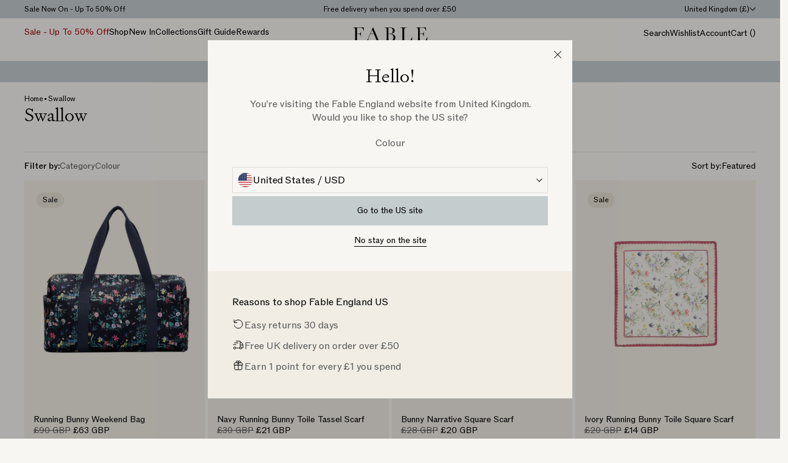

--- FILE ---
content_type: text/css
request_url: https://www.fableengland.com/cdn/shop/t/233/assets/app.main.css?v=100500434624156060561765807208
body_size: 8748
content:
body.attentive-hide #attentive_overlay{display:none!important}body .shopify-policy__container{max-width:100%;padding-left:var(--spacing-offset);padding-right:var(--spacing-offset)}@media (max-width: 1024px){body .shopify-policy__container{display:block}}body .shopify-policy__container{gap:var(--spacing-gutter);grid-template-columns:repeat(12,minmax(0,1fr));display:grid}body .shopify-policy__title,body .shopify-policy__body{grid-column:3/11}body .shopify-policy__title{text-align:center;text-transform:uppercase;letter-spacing:.1em}body .shopify-policy__body{text-wrap:pretty;font-family:ROM,system-ui,Segoe UI,Roboto,Helvetica,Arial,sans-serif,Apple Color Emoji,Segoe UI Emoji,Segoe UI Symbol;font-size:var(--text-md);line-height:var(--text-md-line)}body .shopify-policy__body.heading{color:var(--links);font-family:Signifier,system-ui,Segoe UI,Roboto,Helvetica,Arial,sans-serif,Apple Color Emoji,Segoe UI Emoji,Segoe UI Symbol;font-weight:300}body .shopify-policy__body a:not([class*=btn]):not([href^="tel:"]){color:var(--links);text-decoration-line:underline}body .shopify-policy__body a:not([class*=btn]):not([href^="tel:"]):hover{text-decoration-line:none}body .shopify-policy__body :is(h1,h2,h3,h4){color:var(--links);font-family:Signifier,system-ui,Segoe UI,Roboto,Helvetica,Arial,sans-serif,Apple Color Emoji,Segoe UI Emoji,Segoe UI Symbol;font-weight:400}body .shopify-policy__body h1{color:var(--links);font-family:Signifier,system-ui,Segoe UI,Roboto,Helvetica,Arial,sans-serif,Apple Color Emoji,Segoe UI Emoji,Segoe UI Symbol;font-weight:300;font-size:var(--text-heading-md);line-height:var(--text-heading-md-line)}body .shopify-policy__body h2{font-size:var(--text-heading-sm);line-height:var(--text-heading-sm-line)}body .shopify-policy__body h3,body .shopify-policy__body h4,body .shopify-policy__body h5{color:var(--links);font-weight:300;font-size:var(--text-heading-xs);line-height:var(--text-heading-xs-line)}body .shopify-policy__body h6{font-size:var(--text-sm);line-height:var(--text-sm-line)}body .shopify-policy__body p{font-size:var(--text-md);line-height:var(--text-md-line)}body .shopify-policy__body.rte--small p{font-size:var(--text-sm);line-height:var(--text-sm-line)}body .shopify-policy__body :is(p,h1,h2,h3,h4,h5,h6,ul,ol,blockquote,img,video):not(:last-child){margin-bottom:var(--spacing-sm)}body .shopify-policy__body ul:not(.flex),body .shopify-policy__body ol:not(.flex){margin-left:.6em;padding-left:.6em;list-style-position:outside}body .shopify-policy__body ul li{list-style-type:disc}body .shopify-policy__body ol li{list-style-type:decimal}body .shopify-policy__body table td,body .shopify-policy__body table th{text-align:center;border-width:1px;border-color:var(--border);padding:var(--spacing-2xs)}body #shopify-privacy-banner-div button.accept,body #shopify-privacy-banner-div button.decline{margin-top:0}body #shopify-privacy-banner-button-div{justify-content:flex-start}.slider__nav{z-index:10;height:var(--spacing-md);width:var(--spacing-md);--tw-translate-y: -50%;transform:translate(var(--tw-translate-x),var(--tw-translate-y)) rotate(var(--tw-rotate)) skew(var(--tw-skew-x)) skewY(var(--tw-skew-y)) scaleX(var(--tw-scale-x)) scaleY(var(--tw-scale-y));cursor:pointer;background-color:var(--background);color:var(--links);opacity:0;border-radius:9999px;justify-content:center;align-items:center;transition-property:opacity;transition-duration:.3s;transition-timing-function:cubic-bezier(.4,0,.2,1);display:flex;position:absolute;top:50%}.group:hover .slider__nav{opacity:1}.slider__nav[aria-disabled=true]{display:none}@media (max-width: 1024px){.slider__nav{display:none}}.slider__nav--previous{left:var(--spacing-2xs)}.slider__nav--next{right:var(--spacing-2xs)}@font-face{font-family:Signifier;src:url(signifier-light.woff2) format("woff2");font-weight:400;font-style:normal;font-display:swap}@font-face{font-family:Signifier;src:url(signifier-light-italic.woff2) format("woff2");font-weight:400;font-style:italic;font-display:swap}@font-face{font-family:ROM;src:url(ABCROM-Regular.woff2) format("woff2"),url(ABCROM-Regular.woff) format("woff");font-weight:400;font-style:normal;font-display:swap}@font-face{font-family:ROM;src:url(ABCROM-Book.woff2) format("woff2"),url(ABCROM-Book.woff) format("woff");font-weight:700;font-style:normal;font-display:swap}html{scroll-behavior:smooth}[id]{scroll-margin-top:calc(var(--header-height, 100px) + var(--spacing-2xl, 60px))}@supports not (scroll-margin-top: 0){[id]{scroll-snap-margin-top:var(--spacing-header-full, 100px)}}*,:before,:after,::backdrop{--tw-border-spacing-x: 0;--tw-border-spacing-y: 0;--tw-translate-x: 0;--tw-translate-y: 0;--tw-rotate: 0;--tw-skew-x: 0;--tw-skew-y: 0;--tw-scale-x: 1;--tw-scale-y: 1;--tw-pan-x: ;--tw-pan-y: ;--tw-pinch-zoom: ;--tw-scroll-snap-strictness: proximity;--tw-gradient-from-position: ;--tw-gradient-via-position: ;--tw-gradient-to-position: ;--tw-ordinal: ;--tw-slashed-zero: ;--tw-numeric-figure: ;--tw-numeric-spacing: ;--tw-numeric-fraction: ;--tw-ring-inset: ;--tw-ring-offset-width: 0px;--tw-ring-offset-color: #fff;--tw-ring-color: #3b82f680;--tw-ring-offset-shadow: 0 0 #0000;--tw-ring-shadow: 0 0 #0000;--tw-shadow: 0 0 #0000;--tw-shadow-colored: 0 0 #0000;--tw-blur: ;--tw-brightness: ;--tw-contrast: ;--tw-grayscale: ;--tw-hue-rotate: ;--tw-invert: ;--tw-saturate: ;--tw-sepia: ;--tw-drop-shadow: ;--tw-backdrop-blur: ;--tw-backdrop-brightness: ;--tw-backdrop-contrast: ;--tw-backdrop-grayscale: ;--tw-backdrop-hue-rotate: ;--tw-backdrop-invert: ;--tw-backdrop-opacity: ;--tw-backdrop-saturate: ;--tw-backdrop-sepia: ;--tw-contain-size: ;--tw-contain-layout: ;--tw-contain-paint: ;--tw-contain-style: }*,:before,:after{box-sizing:border-box;border:0 solid}:before,:after{--tw-content: ""}html,:host{-webkit-text-size-adjust:100%;tab-size:4;font-feature-settings:normal;font-variation-settings:normal;-webkit-tap-highlight-color:transparent;font-family:ui-sans-serif,system-ui,sans-serif,Apple Color Emoji,Segoe UI Emoji,Segoe UI Symbol,Noto Color Emoji;line-height:1.5}body{line-height:inherit;margin:0}hr{height:0;color:inherit;border-top-width:1px}abbr:where([title]){-webkit-text-decoration:underline dotted;text-decoration:underline dotted}h1,h2,h3,h4,h5,h6{font-size:inherit;font-weight:inherit}a{color:inherit;-webkit-text-decoration:inherit;text-decoration:inherit}b,strong{font-weight:bolder}code,kbd,samp,pre{font-feature-settings:normal;font-variation-settings:normal;font-family:ui-monospace,SFMono-Regular,Menlo,Monaco,Consolas,Liberation Mono,Courier New,monospace;font-size:1em}small{font-size:80%}sub,sup{vertical-align:baseline;font-size:75%;line-height:0;position:relative}sub{bottom:-.25em}sup{top:-.5em}table{text-indent:0;border-color:inherit;border-collapse:collapse}button,input,optgroup,select,textarea{font-feature-settings:inherit;font-variation-settings:inherit;font-family:inherit;font-size:100%;font-weight:inherit;line-height:inherit;letter-spacing:inherit;color:inherit;margin:0;padding:0}button,select{text-transform:none}button,input:where([type=button]),input:where([type=reset]),input:where([type=submit]){-webkit-appearance:button;background-color:#0000;background-image:none}:-moz-focusring{outline:auto}:-moz-ui-invalid{box-shadow:none}progress{vertical-align:baseline}::-webkit-inner-spin-button{height:auto}::-webkit-outer-spin-button{height:auto}[type=search]{-webkit-appearance:textfield;outline-offset:-2px}::-webkit-search-decoration{-webkit-appearance:none}::-webkit-file-upload-button{-webkit-appearance:button;font:inherit}summary{display:list-item}blockquote,dl,dd,h1,h2,h3,h4,h5,h6,hr,figure,p,pre{margin:0}fieldset{margin:0;padding:0}legend{padding:0}ol,ul,menu{margin:0;padding:0;list-style:none}dialog{padding:0}textarea{resize:vertical}input::placeholder,textarea::placeholder{opacity:1;color:#9ca3af}button,[role=button]{cursor:pointer}:disabled{cursor:default}img,svg,video,canvas,audio,iframe,embed,object{vertical-align:middle;display:block}img,video{max-width:100%;height:auto}[hidden]:where(:not([hidden=until-found])){display:none}.essential_countdown_annoucement_bar_wrapper{z-index:50!important}klarna-placement::part(osm-container){text-align:left;font-size:var(--text-sm);line-height:var(--text-sm-line);color:var(--links);background-color:#0000;border-style:none;padding:0}klarna-placement::part(osm-cta){font-size:var(--text-xs);line-height:var(--text-xs-line)}klarna-placement::part(osm-message){align-items:center;gap:var(--spacing-3xs);display:flex}klarna-placement::part(osm-legal){color:var(--text)}div~.klarna-placement~square-placement{margin-top:var(--spacing-2xs)}body .yotpo-widget-loyalty-floater-widget .yotpo-floater-widget-layout{z-index:40}body .yotpo-widget-loyalty-floater-widget .yotpo-floater-widget-layout *{font-family:ROM,system-ui,Segoe UI,Roboto,Helvetica,Arial,sans-serif,Apple Color Emoji,Segoe UI Emoji,Segoe UI Symbol!important}body .yotpo-widget-loyalty-floater-widget .yotpo-banner-low{height:auto;padding-top:var(--spacing-2xs);padding-bottom:var(--spacing-2xs)}body .yotpo-widget-loyalty-floater-widget .yotpo-banner-low>div:first-of-type{font-size:var(--text-sm)!important;line-height:var(--text-sm-line)!important}html{-webkit-tap-highlight-color:transparent}input[type=number]::-webkit-inner-spin-button{-webkit-appearance:none;margin:0}input[type=number]::-webkit-outer-spin-button{-webkit-appearance:none;margin:0}input[type=range]::-webkit-slider-thumb{pointer-events:all;-webkit-appearance:none;width:24px;height:24px}input:-webkit-autofill{-webkit-box-shadow:inset 0 0 0 30px #fff!important}input:-webkit-autofill:hover{-webkit-box-shadow:inset 0 0 0 30px #fff!important}input:-webkit-autofill:focus{-webkit-box-shadow:inset 0 0 0 30px #fff!important}input:-webkit-autofill:active{-webkit-box-shadow:inset 0 0 0 30px #fff!important}input[type=search]::-ms-clear{width:0;height:0;display:none}input[type=search]::-ms-reveal{width:0;height:0;display:none}input[type=search]::-webkit-search-decoration{display:none}input[type=search]::-webkit-search-cancel-button{display:none}input[type=search]::-webkit-search-results-button{display:none}input[type=search]::-webkit-search-results-decoration{display:none}summary ::marker{--tw-content: "";content:var(--tw-content)}summary::marker{--tw-content: "";content:var(--tw-content)}summary{list-style-type:none}summary::-webkit-details-marker{display:none}square-placement{color:var(--links);--messaging-font-size: 12px;--messaging-line-height: 1.3;--logo-badge-width: 80px;margin:0}details summary{cursor:pointer;outline-offset:2px;outline:2px solid #0000}details:not(.has-absolute-underlay) summary{position:relative}.has-underlay[open]>summary:after{content:"";background-color:rgba(var(--color-black),.3);z-index:-2;position:fixed;top:0;right:0;bottom:0;left:0}.has-absolute-underlay[open]>summary:after{content:"";left:calc(var(--spacing-offset) * -1);right:calc(var(--spacing-offset) * -1);background-color:rgba(var(--color-black),.3);z-index:-2;height:100vh;position:absolute;top:100%}a{transition-property:all;transition-duration:.3s;transition-timing-function:cubic-bezier(.4,0,.2,1)}:focus-visible{outline-width:1px;outline-style:solid;outline-color:color-mix(in srgb,currentColor 50%,transparent)}*,:before,:after{font-display:swap;-webkit-font-smoothing:antialiased;-moz-osx-font-smoothing:grayscale;text-rendering:optimizeLegibility;-webkit-text-size-adjust:100%;font-variant-ligatures:none;-webkit-font-variant-ligatures:none}.font-heading,.text-heading-product,.text-heading-xs{color:var(--links);font-weight:300}.rte{text-wrap:pretty;font-family:ROM,system-ui,Segoe UI,Roboto,Helvetica,Arial,sans-serif,Apple Color Emoji,Segoe UI Emoji,Segoe UI Symbol;font-size:var(--text-md);line-height:var(--text-md-line)}.text-heading-xl,.text-heading-lg,.text-heading-md,.rte.heading{color:var(--links);font-family:Signifier,system-ui,Segoe UI,Roboto,Helvetica,Arial,sans-serif,Apple Color Emoji,Segoe UI Emoji,Segoe UI Symbol;font-weight:300}.rte a:not([class*=btn]):not([href^="tel:"]){color:var(--links);text-decoration-line:underline}.rte a:not([class*=btn]):not([href^="tel:"]):hover{text-decoration-line:none}.rte :is(h1,h2,h3,h4),.shopify-policy__container :is(h1,h2,h3,h4),.h1,.h2,.h3,.h4{color:var(--links);font-family:Signifier,system-ui,Segoe UI,Roboto,Helvetica,Arial,sans-serif,Apple Color Emoji,Segoe UI Emoji,Segoe UI Symbol;font-weight:400}.rte h1,.h1,.shopify-policy__container h1{color:var(--links);font-family:Signifier,system-ui,Segoe UI,Roboto,Helvetica,Arial,sans-serif,Apple Color Emoji,Segoe UI Emoji,Segoe UI Symbol;font-weight:300;font-size:var(--text-heading-md);line-height:var(--text-heading-md-line)}.rte h2,.h2,.shopify-policy__container h2{font-size:var(--text-heading-sm);line-height:var(--text-heading-sm-line)}.rte h3,.h3,.shopify-policy__container h3,.rte h4,.h4,.shopify-policy__container h4,.rte h5,.h5,.shopify-policy__container h5{color:var(--links);font-weight:300;font-size:var(--text-heading-xs);line-height:var(--text-heading-xs-line)}.rte h6,.h6,.shopify-policy__container h6{font-size:var(--text-sm);line-height:var(--text-sm-line)}.rte p,.p,.shopify-policy__container p{font-size:var(--text-md);line-height:var(--text-md-line)}.rte.rte--small p{font-size:var(--text-sm);line-height:var(--text-sm-line)}.shopify-policy__container :is(p,h1,h2,h3,h4,h5,h6,ul,ol,blockquote,img,video):not(:last-child),.rte :is(p,h1,h2,h3,h4,h5,h6,ul,ol,blockquote,img,video):not(:last-child){margin-bottom:var(--spacing-sm)}.shopify-policy__container ul,.shopify-policy__container ol,.rte ul:not(.flex),.rte ol:not(.flex){margin-left:.6em;padding-left:.6em;list-style-position:outside}.oct-quiz-rich-text ul li,.shopify-policy__container ul li,.rte ul li{list-style-type:disc}.oct-quiz-rich-text ol li,.shopify-policy__container ol li,.rte ol li{list-style-type:decimal}cite{font-style:normal}body:has(#Cart:checked) #fc_frame{display:none}site-header.is-sticky,site-header.nav-open{border-color:var(--border)}.height-minus-header{height:calc(100dvh - var(--header-height-full, --header-height))}.\!container{width:100%!important}.container{width:100%}@media (min-width: 1025px){.\!container{max-width:1025px!important}.container{max-width:1025px}}.btn,body .shopify-challenge__button,body #shopify-privacy-banner-div button.accept,body #shopify-privacy-banner-div button.decline{-webkit-appearance:none;appearance:none;outline-offset:2px;text-align:center;cursor:pointer;outline:2px solid #0000;justify-content:center;align-items:center;line-height:1;transition-property:color,background-color,border-color,text-decoration-color,fill,stroke;transition-duration:.3s;transition-timing-function:cubic-bezier(.4,0,.2,1);display:inline-flex}.btn:disabled,body .shopify-challenge__button:disabled,body #shopify-privacy-banner-div button.accept:disabled,body #shopify-privacy-banner-div button.decline:disabled{pointer-events:none}.btn,body .shopify-challenge__button,body #shopify-privacy-banner-div button.accept,body #shopify-privacy-banner-div button.decline{background-color:var(--button-background);border-width:1px;border-color:var(--button-border);color:var(--button-text)}.btn:hover,body .shopify-challenge__button:hover,body #shopify-privacy-banner-div button.accept:hover,body #shopify-privacy-banner-div button.decline:hover{background-color:var(--button-background-hover);border-color:var(--button-border-hover);color:var(--button-text-hover)}.btn,body .shopify-challenge__button,body #shopify-privacy-banner-div button.accept,body #shopify-privacy-banner-div button.decline{padding-left:var(--spacing-sm);padding-right:var(--spacing-sm)}@media (min-width: 1025px){.btn,body .shopify-challenge__button,body #shopify-privacy-banner-div button.accept,body #shopify-privacy-banner-div button.decline{padding-left:var(--spacing-md);padding-right:var(--spacing-md)}}.btn,body .shopify-challenge__button,body #shopify-privacy-banner-div button.accept,body #shopify-privacy-banner-div button.decline{padding-top:var(--spacing-xs);padding-bottom:var(--spacing-xs);font-size:var(--text-button);line-height:var(--text-button-line)}.bg-select{background-image:url([data-uri]);background-position:calc(100% - 15px);background-repeat:no-repeat;background-size:12px}.rte table td,.rte table th{text-align:center;border-width:1px;border-color:var(--border);padding:var(--spacing-2xs)}.sr-only{clip:rect(0,0,0,0);white-space:nowrap;border-width:0;width:1px;height:1px;margin:-1px;padding:0;position:absolute;overflow:hidden}.pointer-events-none{pointer-events:none}.pointer-events-auto{pointer-events:auto}.visible{visibility:visible}.static{position:static}.fixed{position:fixed}.absolute{position:absolute}.relative{position:relative}.sticky{position:sticky}.inset-0{top:0;right:0;bottom:0;left:0}.-inset-x-offset{left:calc(var(--spacing-offset) * -1);right:calc(var(--spacing-offset) * -1)}.bottom-0{bottom:0}.bottom-2xs{bottom:var(--spacing-2xs)}.bottom-xs{bottom:var(--spacing-xs)}.left-0{left:0}.left-1\/2{left:50%}.left-2xs{left:var(--spacing-2xs)}.left-\[25vw\]{left:25vw}.left-md{left:var(--spacing-md)}.left-xs{left:var(--spacing-xs)}.right-0{right:0}.right-2xs{right:var(--spacing-2xs)}.right-md{right:var(--spacing-md)}.right-xs{right:var(--spacing-xs)}.top-0{top:0}.top-1{top:.25rem}.top-1\/2{top:50%}.top-2xs{top:var(--spacing-2xs)}.top-\[36\%\]{top:36%}.top-\[calc\(var\(--header-height-full\,--header-height\)-1px\)\]{top:calc(var(--header-height-full, --header - height) - 1px)}.top-full{top:100%}.top-md{top:var(--spacing-md)}.top-xs{top:var(--spacing-xs)}.-z-10{z-index:-10}.z-0{z-index:0}.z-10{z-index:10}.z-20{z-index:20}.z-30{z-index:30}.z-40{z-index:40}.z-50{z-index:50}.z-\[1\]{z-index:1}.z-\[9999\]{z-index:9999}.col-span-11{grid-column:span 11 / span 11}.col-span-12{grid-column:span 12 / span 12}.col-span-2{grid-column:span 2 / span 2}.col-span-3{grid-column:span 3 / span 3}.col-span-4{grid-column:span 4 / span 4}.col-span-6{grid-column:span 6 / span 6}.col-span-8{grid-column:span 8 / span 8}.col-span-9{grid-column:span 9 / span 9}.col-start-2{grid-column-start:2}.col-start-3{grid-column-start:3}.col-start-4{grid-column-start:4}.col-start-5{grid-column-start:5}.col-start-6{grid-column-start:6}.col-start-7{grid-column-start:7}.row-span-2{grid-row:span 2 / span 2}.-m-6{margin:-1.5rem}.m-auto{margin:auto}.-mx-offset{margin-left:calc(var(--spacing-offset) * -1);margin-right:calc(var(--spacing-offset) * -1)}.-mx-xs{margin-left:calc(var(--spacing-xs) * -1);margin-right:calc(var(--spacing-xs) * -1)}.mx-offset{margin-left:var(--spacing-offset);margin-right:var(--spacing-offset)}.my-2xl{margin-top:var(--spacing-2xl);margin-bottom:var(--spacing-2xl)}.my-2xs{margin-top:var(--spacing-2xs);margin-bottom:var(--spacing-2xs)}.my-lg{margin-top:var(--spacing-lg);margin-bottom:var(--spacing-lg)}.my-md{margin-top:var(--spacing-md);margin-bottom:var(--spacing-md)}.my-sm{margin-top:var(--spacing-sm);margin-bottom:var(--spacing-sm)}.my-xl{margin-top:var(--spacing-xl);margin-bottom:var(--spacing-xl)}.my-xs{margin-top:var(--spacing-xs);margin-bottom:var(--spacing-xs)}.-ml-1\.5{margin-left:-.375rem}.-ml-offset{margin-left:calc(var(--spacing-offset) * -1)}.-mr-1\.5{margin-right:-.375rem}.mb-2{margin-bottom:.5rem}.mb-2xl{margin-bottom:var(--spacing-2xl)}.mb-5{margin-bottom:1.25rem}.mb-\[0\.313rem\]{margin-bottom:.313rem}.mb-lg{margin-bottom:var(--spacing-lg)}.mb-md{margin-bottom:var(--spacing-md)}.mb-sm{margin-bottom:var(--spacing-sm)}.mb-xl{margin-bottom:var(--spacing-xl)}.mb-xs{margin-bottom:var(--spacing-xs)}.ml-2xs{margin-left:var(--spacing-2xs)}.mr-2xs{margin-right:var(--spacing-2xs)}.mt-2{margin-top:.5rem}.mt-2xl{margin-top:var(--spacing-2xl)}.mt-2xs{margin-top:var(--spacing-2xs)}.mt-3xs{margin-top:var(--spacing-3xs)}.mt-\[3\.5px\]{margin-top:3.5px}.mt-auto{margin-top:auto}.mt-gutter{margin-top:var(--spacing-gutter)}.mt-lg{margin-top:var(--spacing-lg)}.mt-md{margin-top:var(--spacing-md)}.mt-sm{margin-top:var(--spacing-sm)}.mt-xl{margin-top:var(--spacing-xl)}.mt-xs{margin-top:var(--spacing-xs)}.block{display:block}.inline-block{display:inline-block}.inline{display:inline}.flex{display:flex}.inline-flex{display:inline-flex}.table{display:table}.grid{display:grid}.contents{display:contents}.\!hidden{display:none!important}.hidden{display:none}.aspect-\[10\/7\]{aspect-ratio:10/7}.aspect-\[4\/3\]{aspect-ratio:4/3}.aspect-\[6\/7\]{aspect-ratio:6/7}.aspect-square{aspect-ratio:1}.size-10{width:2.5rem;height:2.5rem}.size-20{width:5rem;height:5rem}.size-\[1\.875rem\]{width:1.875rem;height:1.875rem}.h-1{height:.25rem}.h-2\.5{height:.625rem}.h-3xs{height:var(--spacing-3xs)}.h-\[1\.2px\]{height:1.2px}.h-\[16px\]{height:16px}.h-\[19px\]{height:19px}.h-\[25px\]{height:25px}.h-\[2px\]{height:2px}.h-\[30px\]{height:30px}.h-\[36px\]{height:36px}.h-\[45px\]{height:45px}.h-auto{height:auto}.h-dvh{height:100dvh}.h-full{height:100%}.h-lg{height:var(--spacing-lg)}.h-md{height:var(--spacing-md)}.h-sm{height:var(--spacing-sm)}.max-h-0{max-height:0}.max-h-dvh{max-height:100dvh}.max-h-full{max-height:100%}.max-h-screen{max-height:100vh}.min-h-\[30px\]{min-height:30px}.min-h-\[41px\]{min-height:41px}.min-h-\[6\.25rem\]{min-height:6.25rem}.min-h-\[60px\]{min-height:60px}.min-h-\[80px\]{min-height:80px}.min-h-screen{min-height:100vh}.min-h-sm{min-height:var(--spacing-sm)}.w-0{width:0}.w-2\/3{width:66.6667%}.w-2\/5{width:40%}.w-2xs{width:var(--spacing-2xs)}.w-3xs{width:var(--spacing-3xs)}.w-6{width:1.5rem}.w-7\/12{width:58.3333%}.w-\[16px\]{width:16px}.w-\[25px\]{width:25px}.w-\[25vw\]{width:25vw}.w-\[30px\]{width:30px}.w-\[36px\]{width:36px}.w-\[45px\]{width:45px}.w-\[75vw\]{width:75vw}.w-\[calc\(\(100\%\/5\)-var\(--spacing-2xs\)\)\]{width:calc((100% / 5) - var(--spacing-2xs))}.w-auto{width:auto}.w-drawer{width:calc((100vw - var(--spacing-offset) * 2 - var(--spacing-gutter) * (var(--columns, 12) - 1)) / var(--columns, 12) + var(--spacing-gutter) + var(--spacing-offset))}.w-fit{width:fit-content}.w-full{width:100%}.w-grid{width:calc((100vw - var(--spacing-offset) * var(--offsets, 2) - var(--spacing-gutter) * (var(--columns, 12) - 1)) / var(--columns, 12))}.w-lg{width:var(--spacing-lg)}.w-md{width:var(--spacing-md)}.w-screen{width:100vw}.min-w-\[120px\]{min-width:120px}.min-w-\[225px\]{min-width:225px}.min-w-sm{min-width:var(--spacing-sm)}.max-w-\[500px\]{max-width:500px}.max-w-\[640px\]{max-width:640px}.max-w-full{max-width:100%}.flex-1{flex:1}.flex-\[1\.8\]{flex:1.8}.shrink-0{flex-shrink:0}.flex-grow,.grow{flex-grow:1}.basis-1\/2{flex-basis:50%}.-translate-x-1\/2{--tw-translate-x: -50%;transform:translate(var(--tw-translate-x),var(--tw-translate-y)) rotate(var(--tw-rotate)) skew(var(--tw-skew-x)) skewY(var(--tw-skew-y)) scaleX(var(--tw-scale-x)) scaleY(var(--tw-scale-y))}.-translate-y-1\/2{--tw-translate-y: -50%;transform:translate(var(--tw-translate-x),var(--tw-translate-y)) rotate(var(--tw-rotate)) skew(var(--tw-skew-x)) skewY(var(--tw-skew-y)) scaleX(var(--tw-scale-x)) scaleY(var(--tw-scale-y))}.translate-x-full{--tw-translate-x: 100%;transform:translate(var(--tw-translate-x),var(--tw-translate-y)) rotate(var(--tw-rotate)) skew(var(--tw-skew-x)) skewY(var(--tw-skew-y)) scaleX(var(--tw-scale-x)) scaleY(var(--tw-scale-y))}.rotate-45{--tw-rotate: 45deg;transform:translate(var(--tw-translate-x),var(--tw-translate-y)) rotate(var(--tw-rotate)) skew(var(--tw-skew-x)) skewY(var(--tw-skew-y)) scaleX(var(--tw-scale-x)) scaleY(var(--tw-scale-y))}.cursor-pointer{cursor:pointer}.cursor-wait{cursor:wait}.cursor-zoom-in{cursor:zoom-in}.resize{resize:both}.snap-x{scroll-snap-type:x var(--tw-scroll-snap-strictness)}.snap-mandatory{--tw-scroll-snap-strictness: mandatory}.snap-start{scroll-snap-align:start}.scroll-mt-offset{scroll-margin-top:var(--spacing-offset)}.scroll-px-offset{scroll-padding-left:var(--spacing-offset);scroll-padding-right:var(--spacing-offset)}.scroll-px-xs{scroll-padding-left:var(--spacing-xs);scroll-padding-right:var(--spacing-xs)}.appearance-none{-webkit-appearance:none;appearance:none}.grid-cols-12{grid-template-columns:repeat(12,minmax(0,1fr))}.grid-cols-2{grid-template-columns:repeat(2,minmax(0,1fr))}.grid-cols-3{grid-template-columns:repeat(3,minmax(0,1fr))}.grid-cols-7{grid-template-columns:repeat(7,minmax(0,1fr))}.grid-cols-\[1fr_2fr\]{grid-template-columns:1fr 2fr}.flex-col{flex-direction:column}.flex-col-reverse{flex-direction:column-reverse}.flex-wrap{flex-wrap:wrap}.items-start{align-items:flex-start}.items-end{align-items:flex-end}.items-center{align-items:center}.items-stretch{align-items:stretch}.justify-start{justify-content:flex-start}.justify-end{justify-content:flex-end}.justify-center{justify-content:center}.justify-between{justify-content:space-between}.gap-1{gap:.25rem}.gap-2{gap:.5rem}.gap-2xl{gap:var(--spacing-2xl)}.gap-2xs{gap:var(--spacing-2xs)}.gap-3xs{gap:var(--spacing-3xs)}.gap-5{gap:1.25rem}.gap-\[3px\]{gap:3px}.gap-gutter{gap:var(--spacing-gutter)}.gap-lg{gap:var(--spacing-lg)}.gap-md{gap:var(--spacing-md)}.gap-offset{gap:var(--spacing-offset)}.gap-sm{gap:var(--spacing-sm)}.gap-xl{gap:var(--spacing-xl)}.gap-xs{gap:var(--spacing-xs)}.gap-x-3xs{column-gap:var(--spacing-3xs)}.gap-x-\[3px\]{column-gap:3px}.gap-y-0{row-gap:0}.gap-y-2xs{row-gap:var(--spacing-2xs)}.gap-y-md{row-gap:var(--spacing-md)}.space-y-2xs>:not([hidden])~:not([hidden]){--tw-space-y-reverse: 0;margin-top:calc(var(--spacing-2xs) * calc(1 - var(--tw-space-y-reverse)));margin-bottom:calc(var(--spacing-2xs) * var(--tw-space-y-reverse))}.self-start{align-self:flex-start}.self-end{align-self:flex-end}.self-center{align-self:center}.justify-self-start{justify-self:start}.justify-self-end{justify-self:end}.justify-self-center{justify-self:center}.overflow-hidden{overflow:hidden}.overflow-clip{overflow:clip}.overflow-x-auto{overflow-x:auto}.overflow-y-auto{overflow-y:auto}.overflow-y-hidden{overflow-y:hidden}.overflow-y-scroll{overflow-y:scroll}.overscroll-contain{overscroll-behavior:contain}.scroll-smooth{scroll-behavior:smooth}.truncate{text-overflow:ellipsis;white-space:nowrap;overflow:hidden}.text-ellipsis{text-overflow:ellipsis}.whitespace-nowrap{white-space:nowrap}.rounded-full{border-radius:9999px}.border{border-width:1px}.border-y{border-top-width:1px;border-bottom-width:1px}.border-b{border-bottom-width:1px}.border-l{border-left-width:1px}.border-t{border-top-width:1px}.border-current{border-color:currentColor}.border-scheme-border{border-color:var(--border)}.border-transparent{border-color:#0000}.\!bg-black-30{background-color:rgba(var(--color-black),.3)!important}.bg-black-30{background-color:rgba(var(--color-black),.3)}.bg-black\/20{background-color:rgba(var(--color-black),.2)}.bg-blue{background-color:rgba(var(--color-blue),1)}.bg-btn-background{background-color:var(--button-background)}.bg-current{background-color:currentColor}.bg-putty{background-color:rgba(var(--color-putty),1)}.bg-putty-dark{background-color:rgba(var(--color-dark-putty),1)}.bg-scheme-background{background-color:var(--background)}.bg-scheme-border{background-color:var(--border)}.bg-scheme-contrast{background-color:var(--contrast)}.bg-scheme-links{background-color:var(--links)}.bg-transparent{background-color:#0000}.fill-btn-background{fill:var(--button-background)}.fill-btn-text{fill:var(--button-text)}.object-cover{object-fit:cover}.p-2{padding:.5rem}.p-2xl{padding:var(--spacing-2xl)}.p-2xs{padding:var(--spacing-2xs)}.p-3xs{padding:var(--spacing-3xs)}.p-4{padding:1rem}.p-6{padding:1.5rem}.p-lg{padding:var(--spacing-lg)}.p-offset{padding:var(--spacing-offset)}.p-sm{padding:var(--spacing-sm)}.p-xs{padding:var(--spacing-xs)}.px-2xl{padding-left:var(--spacing-2xl);padding-right:var(--spacing-2xl)}.px-2xs{padding-left:var(--spacing-2xs);padding-right:var(--spacing-2xs)}.px-md{padding-left:var(--spacing-md);padding-right:var(--spacing-md)}.px-offset{padding-left:var(--spacing-offset);padding-right:var(--spacing-offset)}.px-sm{padding-left:var(--spacing-sm);padding-right:var(--spacing-sm)}.px-xs{padding-left:var(--spacing-xs);padding-right:var(--spacing-xs)}.py-2xl{padding-top:var(--spacing-2xl);padding-bottom:var(--spacing-2xl)}.py-2xs{padding-top:var(--spacing-2xs);padding-bottom:var(--spacing-2xs)}.py-3xs{padding-top:var(--spacing-3xs);padding-bottom:var(--spacing-3xs)}.py-lg{padding-top:var(--spacing-lg);padding-bottom:var(--spacing-lg)}.py-md{padding-top:var(--spacing-md);padding-bottom:var(--spacing-md)}.py-offset{padding-top:var(--spacing-offset);padding-bottom:var(--spacing-offset)}.py-sm{padding-top:var(--spacing-sm);padding-bottom:var(--spacing-sm)}.py-xl{padding-top:var(--spacing-xl);padding-bottom:var(--spacing-xl)}.py-xs{padding-top:var(--spacing-xs);padding-bottom:var(--spacing-xs)}.pb-0{padding-bottom:0}.pb-2xs{padding-bottom:var(--spacing-2xs)}.pb-lg{padding-bottom:var(--spacing-lg)}.pb-md{padding-bottom:var(--spacing-md)}.pb-offset{padding-bottom:var(--spacing-offset)}.pb-sm{padding-bottom:var(--spacing-sm)}.pb-xl{padding-bottom:var(--spacing-xl)}.pb-xs{padding-bottom:var(--spacing-xs)}.pl-1\.5{padding-left:.375rem}.pl-xs{padding-left:var(--spacing-xs)}.pr-1\.5{padding-right:.375rem}.pr-\[50px\]{padding-right:50px}.pr-\[80px\]{padding-right:80px}.pr-lg{padding-right:var(--spacing-lg)}.pr-xl{padding-right:var(--spacing-xl)}.pr-xs{padding-right:var(--spacing-xs)}.pt-0{padding-top:0}.pt-2xl{padding-top:var(--spacing-2xl)}.pt-2xs{padding-top:var(--spacing-2xs)}.pt-lg{padding-top:var(--spacing-lg)}.pt-md{padding-top:var(--spacing-md)}.pt-offset{padding-top:var(--spacing-offset)}.pt-sm{padding-top:var(--spacing-sm)}.pt-xl{padding-top:var(--spacing-xl)}.pt-xs{padding-top:var(--spacing-xs)}.text-left{text-align:left}.text-center{text-align:center}.text-right{text-align:right}.text-justify{text-align:justify}.align-top{vertical-align:top}.font-body{font-family:ROM,system-ui,Segoe UI,Roboto,Helvetica,Arial,sans-serif,Apple Color Emoji,Segoe UI Emoji,Segoe UI Symbol}.font-heading{font-family:Signifier,system-ui,Segoe UI,Roboto,Helvetica,Arial,sans-serif,Apple Color Emoji,Segoe UI Emoji,Segoe UI Symbol}.text-button{font-size:var(--text-button);line-height:var(--text-button-line)}.text-heading-lg{font-size:var(--text-heading-lg);line-height:var(--text-heading-lg-line)}.text-heading-md{font-size:var(--text-heading-md);line-height:var(--text-heading-md-line)}.text-heading-sm{font-size:var(--text-heading-sm);line-height:var(--text-heading-sm-line)}.text-heading-xl{font-size:var(--text-heading-xl);line-height:var(--text-heading-xl-line)}.text-heading-xs{font-size:var(--text-heading-xs);line-height:var(--text-heading-xs-line)}.text-lg{font-size:var(--text-lg);line-height:var(--text-lg-line)}.text-md{font-size:var(--text-md);line-height:var(--text-md-line)}.text-sm{font-size:var(--text-sm);line-height:var(--text-sm-line)}.font-bold{font-weight:700}.font-light{font-weight:300}.uppercase{text-transform:uppercase}.lowercase{text-transform:lowercase}.capitalize{text-transform:capitalize}.italic{font-style:italic}.leading-none{line-height:1}.\!text-red{color:rgba(var(--color-red),1)!important}.\!text-scheme-background{color:var(--background)!important}.text-background{color:rgba(var(--color-background),1)}.text-black{color:rgba(var(--color-black),1)}.text-btn-text{color:var(--button-text)}.text-red{color:rgba(var(--color-red),1)}.text-scheme-background{color:var(--background)}.text-scheme-border{color:var(--border)}.text-scheme-icons{color:var(--icons)}.text-scheme-links{color:var(--links)}.text-scheme-text{color:var(--text)}.underline{text-decoration-line:underline}.line-through{text-decoration-line:line-through}.underline-offset-4{text-underline-offset:4px}.opacity-0{opacity:0}.opacity-50{opacity:.5}.outline-none{outline-offset:2px;outline:2px solid #0000}.blur{--tw-blur: blur(8px);filter:var(--tw-blur) var(--tw-brightness) var(--tw-contrast) var(--tw-grayscale) var(--tw-hue-rotate) var(--tw-invert) var(--tw-saturate) var(--tw-sepia) var(--tw-drop-shadow)}.\!filter{filter:var(--tw-blur) var(--tw-brightness) var(--tw-contrast) var(--tw-grayscale) var(--tw-hue-rotate) var(--tw-invert) var(--tw-saturate) var(--tw-sepia) var(--tw-drop-shadow)!important}.filter{filter:var(--tw-blur) var(--tw-brightness) var(--tw-contrast) var(--tw-grayscale) var(--tw-hue-rotate) var(--tw-invert) var(--tw-saturate) var(--tw-sepia) var(--tw-drop-shadow)}.transition-all{transition-property:all;transition-duration:.3s;transition-timing-function:cubic-bezier(.4,0,.2,1)}.transition-colors{transition-property:color,background-color,border-color,text-decoration-color,fill,stroke;transition-duration:.3s;transition-timing-function:cubic-bezier(.4,0,.2,1)}.transition-opacity{transition-property:opacity;transition-duration:.3s;transition-timing-function:cubic-bezier(.4,0,.2,1)}.transition-transform{transition-property:transform;transition-duration:.3s;transition-timing-function:cubic-bezier(.4,0,.2,1)}.duration-300{transition-duration:.3s}.duration-\[var\(--delay\)\]{transition-duration:var(--delay)}.ease-linear{transition-timing-function:linear}.scrollbar-none::-webkit-scrollbar{display:none}.scrollbar-none{-ms-overflow-style:none;scrollbar-width:none}.\[--columns\:1\.5\]{--columns: 1.5}.\[--columns\:2\.4\]{--columns: 2.4}.\[--columns\:4\]{--columns: 4}.\[--columns\:calc\(12\/8\)\]{--columns: 1.5 }:root{--spacing-3xs: 5px;--spacing-2xs: 10px;--spacing-xs: 15px;--spacing-sm: 20px;--spacing-md: 30px;--spacing-lg: 40px;--spacing-xl: 60px;--spacing-2xl: 80px;--spacing-offset: var(--spacing-lg);--spacing-gutter: var(--spacing-3xs);--text-lg: 16px;--text-lg-line: 1.4;--text-md: 14px;--text-md-line: 1.4;--text-sm: 12px;--text-sm-line: 1.3;--text-xs: 10px;--text-xs-line: 1.2;--text-button: 14px;--text-button-line: 1.2;--text-heading-xl: 60px;--text-heading-xl-line: 1.3;--text-heading-lg: 40px;--text-heading-lg-line: 1.3;--text-heading-md: 30px;--text-heading-md-line: 1.3;--text-heading-sm: 18px;--text-heading-sm-line: 1.3;--text-heading-xs: 14px;--text-heading-xs-line: 1.2;--color-black: 0, 0, 0;--color-grey: 93, 93, 93;--color-putty: 241, 237, 229;--color-dark-putty: 230, 224, 211;--color-darker-putty: 222, 214, 197;--color-background: 248, 246, 243;--color-blue: 196, 204, 206;--color-red: 160, 8, 8;--columns: 4;--announcement-banner-height: 26px;--header-height: 60px;--header-height-full: calc(var(--announcement-banner-height) + var(--header-height));--visual-viewport: 100vh;--visual-area: calc(var(--visual-viewport) - var(--header-height, --spacing-header))}@media (max-width: 1024px){:root{--spacing-md: 25px;--spacing-lg: 30px;--spacing-xl: 50px;--spacing-2xl: 60px;--spacing-offset: var(--spacing-xs);--text-heading-xl: 40px;--text-heading-lg: 32px;--text-heading-md: 25px;--text-heading-sm: 16px}}#preview-bar-iframe{display:none!important}.placeholder\:font-heading::placeholder{color:var(--links);font-weight:300}@media (min-width: 1025px){.desktop\:height-minus-header{height:calc(100dvh - var(--header-height-full, --header-height))}}@media (max-width: 1024px){.tablet\:text-heading-xs{color:var(--links);font-weight:300}.tablet\:text-heading-xl,.tablet\:text-heading-lg,.tablet\:text-heading-md{color:var(--links);font-family:Signifier,system-ui,Segoe UI,Roboto,Helvetica,Arial,sans-serif,Apple Color Emoji,Segoe UI Emoji,Segoe UI Symbol;font-weight:300}}.first-letter\:uppercase:first-letter{text-transform:uppercase}.placeholder\:font-heading::placeholder{font-family:Signifier,system-ui,Segoe UI,Roboto,Helvetica,Arial,sans-serif,Apple Color Emoji,Segoe UI Emoji,Segoe UI Symbol}.placeholder\:text-scheme-links::placeholder{color:var(--links)}.placeholder\:text-scheme-text::placeholder{color:var(--text)}.after\:absolute:after{content:var(--tw-content);position:absolute}.after\:bottom-0:after{content:var(--tw-content);bottom:0}.after\:left-0:after{content:var(--tw-content);left:0}.after\:left-1\/2:after{content:var(--tw-content);left:50%}.after\:top-0:after{content:var(--tw-content);top:0}.after\:z-10:after{content:var(--tw-content);z-index:10}.after\:-mb-\[0\.313rem\]:after{content:var(--tw-content);margin-bottom:-.313rem}.after\:block:after{content:var(--tw-content);display:block}.after\:h-full:after{content:var(--tw-content);height:100%}.after\:h-px:after{content:var(--tw-content);height:1px}.after\:w-10:after{content:var(--tw-content);width:2.5rem}.after\:w-\[1\.875rem\]:after{content:var(--tw-content);width:1.875rem}.after\:w-full:after{content:var(--tw-content);width:100%}.after\:-translate-x-1\/2:after{content:var(--tw-content);--tw-translate-x: -50%;transform:translate(var(--tw-translate-x),var(--tw-translate-y)) rotate(var(--tw-rotate)) skew(var(--tw-skew-x)) skewY(var(--tw-skew-y)) scaleX(var(--tw-scale-x)) scaleY(var(--tw-scale-y))}.after\:rotate-90:after{content:var(--tw-content);--tw-rotate: 90deg;transform:translate(var(--tw-translate-x),var(--tw-translate-y)) rotate(var(--tw-rotate)) skew(var(--tw-skew-x)) skewY(var(--tw-skew-y)) scaleX(var(--tw-scale-x)) scaleY(var(--tw-scale-y))}.after\:bg-current:after{content:var(--tw-content);background-color:currentColor}.after\:bg-scheme-links:after{content:var(--tw-content);background-color:var(--links)}.after\:transition-colors:after{content:var(--tw-content);transition-property:color,background-color,border-color,text-decoration-color,fill,stroke;transition-duration:.3s;transition-timing-function:cubic-bezier(.4,0,.2,1)}.empty\:hidden:empty{display:none}.hover\:bg-btn-background-hover:hover{background-color:var(--button-background-hover)}.hover\:bg-putty-dark:hover{background-color:rgba(var(--color-dark-putty),1)}.hover\:bg-putty-darker:hover{background-color:rgba(var(--color-darker-putty),1)}.hover\:text-btn-text-hover:hover{color:var(--button-text-hover)}.hover\:text-scheme-links:hover{color:var(--links)}.hover\:text-scheme-text:hover{color:var(--text)}.group\/accordion[open] .group-open\/accordion\:block,.group[open] .group-open\:block{display:block}.group\/accordion[open] .group-open\/accordion\:hidden,.group[open] .group-open\:hidden{display:none}@keyframes fadeInLeft{0%{opacity:0;visibility:hidden;transform:translate(-10%)}to{opacity:1;visibility:visible;transform:translate(0)}}.group\/child[open] .group-open\/child\:animate-fadeInLeft{animation:.3s ease-in-out fadeInLeft}@keyframes slideInRight{0%{transform:translate(100%)}to{transform:translate(0)}}.group\/child[open] .group-open\/child\:animate-slideInRight{animation:.3s ease-in-out slideInRight}.group[open] .group-open\:font-bold{font-weight:700}.group\/child[open] .group-open\/child\:text-scheme-links,.group[open] .group-open\:text-scheme-links{color:var(--links)}.group[open] .group-open\:after\:absolute:after{content:var(--tw-content);position:absolute}.group[open] .group-open\:after\:bottom-0:after{content:var(--tw-content);bottom:0}.group[open] .group-open\:after\:left-0:after{content:var(--tw-content);left:0}.group[open] .group-open\:after\:h-\[2px\]:after{content:var(--tw-content);height:2px}.group[open] .group-open\:after\:w-full:after{content:var(--tw-content);width:100%}.group[open] .group-open\:after\:bg-scheme-icons:after{content:var(--tw-content);background-color:var(--icons)}.group\/enhancement:hover .group-hover\/enhancement\:translate-x-3xs{--tw-translate-x: var(--spacing-3xs);transform:translate(var(--tw-translate-x),var(--tw-translate-y)) rotate(var(--tw-rotate)) skew(var(--tw-skew-x)) skewY(var(--tw-skew-y)) scaleX(var(--tw-scale-x)) scaleY(var(--tw-scale-y))}.group:hover .group-hover\:fill-btn-background-hover{fill:var(--button-background-hover)}.group:hover .group-hover\:fill-btn-text-hover{fill:var(--button-text-hover)}.group\/product-card:hover .group-hover\/product-card\:opacity-100,.group:hover .group-hover\:opacity-100{opacity:1}.peer[open]~.peer-open\:block{display:block}.peer[open]~.peer-open\:hidden{display:none}.peer:checked~.peer-checked\:pointer-events-auto{pointer-events:auto}.peer:checked~.peer-checked\:block{display:block}.peer:checked~.peer-checked\:flex{display:flex}.peer:checked~.peer-checked\:hidden{display:none}.peer:checked~.peer-checked\:border-scheme-links{border-color:var(--links)}.peer:empty~.peer-empty\:block{display:block}.peer:empty~.peer-empty\:hidden{display:none}.peer:disabled~.peer-disabled\:cursor-not-allowed{cursor:not-allowed}.peer:disabled~.peer-disabled\:text-scheme-border{color:var(--border)}.has-\[details\[open\]\]\:z-50:has(details[open]){z-index:50}.has-\[li\]\:block:has(li){display:block}.has-\[product-card\]\:flex:has(product-card){display:flex}.has-\[span\:empty\]\:hidden:has(span:empty){display:none}.has-\[li\]\:max-h-fit:has(li){max-height:fit-content}.has-\[input\:focus\]\:outline:has(input:focus){outline-style:solid}.has-\[input\:focus\]\:outline-1:has(input:focus){outline-width:1px}.aria-disabled\:pointer-events-none[aria-disabled=true]{pointer-events:none}.aria-disabled\:hidden[aria-disabled=true]{display:none}.aria-disabled\:text-scheme-text[aria-disabled=true]{color:var(--text)}.aria-disabled\:opacity-50[aria-disabled=true]{opacity:.5}.group[aria-current=true] .group-aria-current\:bg-scheme-links{background-color:var(--links)}@media (hover: hover){.supports-hover\:opacity-0{opacity:0}.supports-hover\:hover\:border-scheme-links:hover{border-color:var(--links)}.supports-hover\:hover\:opacity-50:hover{opacity:.5}}html.no-js .no-js\:hidden{display:none}html.js .js\:pointer-events-none{pointer-events:none}@media (min-width: 1025px){.desktop\:absolute{position:absolute}.desktop\:relative{position:relative}.desktop\:sticky{position:sticky}.desktop\:bottom-0{bottom:0}.desktop\:bottom-auto{bottom:auto}.desktop\:bottom-md{bottom:var(--spacing-md)}.desktop\:bottom-sm{bottom:var(--spacing-sm)}.desktop\:bottom-xs{bottom:var(--spacing-xs)}.desktop\:left-1\/2{left:50%}.desktop\:left-md{left:var(--spacing-md)}.desktop\:left-sm{left:var(--spacing-sm)}.desktop\:right-sm{right:var(--spacing-sm)}.desktop\:top-header-full{top:var(--header-height-full)}.desktop\:top-sm{top:var(--spacing-sm)}.desktop\:z-30{z-index:30}.desktop\:col-span-1{grid-column:span 1 / span 1}.desktop\:col-span-12{grid-column:span 12 / span 12}.desktop\:col-span-2{grid-column:span 2 / span 2}.desktop\:col-span-3{grid-column:span 3 / span 3}.desktop\:col-span-4{grid-column:span 4 / span 4}.desktop\:col-span-5{grid-column:span 5 / span 5}.desktop\:col-span-6{grid-column:span 6 / span 6}.desktop\:col-span-8{grid-column:span 8 / span 8}.desktop\:col-span-9{grid-column:span 9 / span 9}.desktop\:col-start-12{grid-column-start:12}.desktop\:col-start-2{grid-column-start:2}.desktop\:col-start-3{grid-column-start:3}.desktop\:col-start-4{grid-column-start:4}.desktop\:col-start-7{grid-column-start:7}.desktop\:row-start-2{grid-row-start:2}.desktop\:mx-auto{margin-left:auto;margin-right:auto}.desktop\:my-2xl{margin-top:var(--spacing-2xl);margin-bottom:var(--spacing-2xl)}.desktop\:mb-2xl{margin-bottom:var(--spacing-2xl)}.desktop\:flex{display:flex}.desktop\:grid{display:grid}.desktop\:hidden{display:none}.desktop\:h-auto{height:auto}.desktop\:h-full{height:100%}.desktop\:min-h-\[70px\]{min-height:70px}.desktop\:w-1\/2{width:50%}.desktop\:w-1\/3{width:33.3333%}.desktop\:w-1\/4{width:25%}.desktop\:w-5\/12{width:41.6667%}.desktop\:w-7\/12{width:58.3333%}.desktop\:w-\[calc\(\(100\%\/2\)-\(var\(--spacing-gutter\)\/2\)\)\]{width:calc((100% / 2) - (var(--spacing-gutter) / 2))}.desktop\:w-\[calc\(\(100\%\/3\)-\(var\(--spacing-2xs\)\/3\)\)\]{width:calc((100% / 3) - (var(--spacing-2xs) / 3))}.desktop\:max-w-\[80\%\]{max-width:80%}.desktop\:flex-1{flex:1}.desktop\:-translate-x-1\/2{--tw-translate-x: -50%;transform:translate(var(--tw-translate-x),var(--tw-translate-y)) rotate(var(--tw-rotate)) skew(var(--tw-skew-x)) skewY(var(--tw-skew-y)) scaleX(var(--tw-scale-x)) scaleY(var(--tw-scale-y))}.desktop\:grid-cols-12{grid-template-columns:repeat(12,minmax(0,1fr))}.desktop\:grid-cols-2{grid-template-columns:repeat(2,minmax(0,1fr))}.desktop\:grid-cols-3{grid-template-columns:repeat(3,minmax(0,1fr))}.desktop\:grid-cols-4{grid-template-columns:repeat(4,minmax(0,1fr))}.desktop\:grid-cols-6{grid-template-columns:repeat(6,minmax(0,1fr))}.desktop\:grid-rows-\[max-content_1fr\]{grid-template-rows:max-content 1fr}.desktop\:flex-row{flex-direction:row}.desktop\:flex-row-reverse{flex-direction:row-reverse}.desktop\:flex-col{flex-direction:column}.desktop\:flex-wrap{flex-wrap:wrap}.desktop\:items-start{align-items:flex-start}.desktop\:items-center{align-items:center}.desktop\:justify-end{justify-content:flex-end}.desktop\:justify-between{justify-content:space-between}.desktop\:gap-\[120px\]{gap:120px}.desktop\:gap-gutter{gap:var(--spacing-gutter)}.desktop\:gap-md{gap:var(--spacing-md)}.desktop\:gap-sm{gap:var(--spacing-sm)}.desktop\:gap-xs{gap:var(--spacing-xs)}.desktop\:gap-x-gutter{column-gap:var(--spacing-gutter)}.desktop\:gap-y-lg{row-gap:var(--spacing-lg)}.desktop\:gap-y-sm{row-gap:var(--spacing-sm)}.desktop\:gap-y-xs{row-gap:var(--spacing-xs)}.desktop\:border-b{border-bottom-width:1px}.desktop\:border-t{border-top-width:1px}.desktop\:border-scheme-border{border-color:var(--border)}.desktop\:px-md{padding-left:var(--spacing-md);padding-right:var(--spacing-md)}.desktop\:px-offset{padding-left:var(--spacing-offset);padding-right:var(--spacing-offset)}.desktop\:py-3xs{padding-top:var(--spacing-3xs);padding-bottom:var(--spacing-3xs)}.desktop\:pb-md{padding-bottom:var(--spacing-md)}.desktop\:pb-xs{padding-bottom:var(--spacing-xs)}.desktop\:pr-lg{padding-right:var(--spacing-lg)}.desktop\:pr-offset{padding-right:var(--spacing-offset)}.desktop\:pt-sm{padding-top:var(--spacing-sm)}.desktop\:pt-xs{padding-top:var(--spacing-xs)}.desktop\:text-center{text-align:center}.desktop\:italic{font-style:italic}.desktop\:\!text-scheme-links{color:var(--links)!important}.desktop\:text-scheme-background{color:var(--background)}.desktop\:text-scheme-links{color:var(--links)}.desktop\:text-scheme-text{color:var(--text)}.desktop\:underline{text-decoration-line:underline}.desktop\:\[--columns\:3\]{--columns: 3}.desktop\:placeholder\:text-scheme-text::placeholder{color:var(--text)}.desktop\:hover\:text-scheme-background:hover{color:var(--background)}.desktop\:hover\:text-scheme-links:hover{color:var(--links)}}@media (max-width: 1440px){.laptop\:\[--columns\:2\]{--columns: 2}}@media (max-width: 1024px){.tablet\:pointer-events-none{pointer-events:none}.tablet\:order-last{order:9999}.tablet\:-mx-offset{margin-left:calc(var(--spacing-offset) * -1);margin-right:calc(var(--spacing-offset) * -1)}.tablet\:-mx-xs{margin-left:calc(var(--spacing-xs) * -1);margin-right:calc(var(--spacing-xs) * -1)}.tablet\:my-xs{margin-top:var(--spacing-xs);margin-bottom:var(--spacing-xs)}.tablet\:mb-lg{margin-bottom:var(--spacing-lg)}.tablet\:mb-md{margin-bottom:var(--spacing-md)}.tablet\:mt-\[2\.5rem\]{margin-top:2.5rem}.tablet\:mt-lg{margin-top:var(--spacing-lg)}.tablet\:mt-sm{margin-top:var(--spacing-sm)}.tablet\:mt-xs{margin-top:var(--spacing-xs)}.tablet\:block{display:block}.tablet\:flex{display:flex}.tablet\:hidden{display:none}.tablet\:h-full{height:100%}.tablet\:h-xs{height:var(--spacing-xs)}.tablet\:max-h-dvh{max-height:100dvh}.tablet\:min-h-\[6\.875rem\]{min-height:6.875rem}.tablet\:w-1\/2{width:50%}.tablet\:w-full{width:100%}.tablet\:max-w-\[230px\]{max-width:230px}.tablet\:shrink-0{flex-shrink:0}.tablet\:scroll-px-xs{scroll-padding-left:var(--spacing-xs);scroll-padding-right:var(--spacing-xs)}.tablet\:flex-row{flex-direction:row}.tablet\:flex-col{flex-direction:column}.tablet\:flex-col-reverse{flex-direction:column-reverse}.tablet\:flex-wrap{flex-wrap:wrap}.tablet\:items-start{align-items:flex-start}.tablet\:items-center{align-items:center}.tablet\:justify-start{justify-content:flex-start}.tablet\:justify-center{justify-content:center}.tablet\:justify-between{justify-content:space-between}.tablet\:gap-\[2\.5rem\]{gap:2.5rem}.tablet\:gap-gutter{gap:var(--spacing-gutter)}.tablet\:gap-md{gap:var(--spacing-md)}.tablet\:gap-xs{gap:var(--spacing-xs)}.tablet\:gap-y-2xs{row-gap:var(--spacing-2xs)}.tablet\:self-stretch{align-self:stretch}.tablet\:rounded-full{border-radius:9999px}.tablet\:border-b{border-bottom-width:1px}.tablet\:border-t{border-top-width:1px}.tablet\:border-scheme-border{border-color:var(--border)}.tablet\:bg-btn-background{background-color:var(--button-background)}.tablet\:p-offset{padding:var(--spacing-offset)}.tablet\:px-0{padding-left:0;padding-right:0}.tablet\:px-offset{padding-left:var(--spacing-offset);padding-right:var(--spacing-offset)}.tablet\:px-xs{padding-left:var(--spacing-xs);padding-right:var(--spacing-xs)}.tablet\:py-3xs{padding-top:var(--spacing-3xs);padding-bottom:var(--spacing-3xs)}.tablet\:py-lg{padding-top:var(--spacing-lg);padding-bottom:var(--spacing-lg)}.tablet\:py-xs{padding-top:var(--spacing-xs);padding-bottom:var(--spacing-xs)}.tablet\:pb-lg{padding-bottom:var(--spacing-lg)}.tablet\:pb-md{padding-bottom:var(--spacing-md)}.tablet\:pt-lg{padding-top:var(--spacing-lg)}.tablet\:pt-sm{padding-top:var(--spacing-sm)}.tablet\:pt-xs{padding-top:var(--spacing-xs)}.tablet\:text-center{text-align:center}.tablet\:text-\[16px\]{font-size:16px}.tablet\:text-heading-lg{font-size:var(--text-heading-lg);line-height:var(--text-heading-lg-line)}.tablet\:text-heading-md{font-size:var(--text-heading-md);line-height:var(--text-heading-md-line)}.tablet\:text-heading-sm{font-size:var(--text-heading-sm);line-height:var(--text-heading-sm-line)}.tablet\:text-heading-xl{font-size:var(--text-heading-xl);line-height:var(--text-heading-xl-line)}.tablet\:text-heading-xs{font-size:var(--text-heading-xs);line-height:var(--text-heading-xs-line)}.tablet\:text-btn-text{color:var(--button-text)}.tablet\:\[--columns\:1\.2\]{--columns: 1.2}.tablet\:\[--columns\:2\]{--columns: 2}.tablet\:\[--columns\:calc\(12\/8\)\]{--columns: 1.5 }}@media (max-width: 720px){.mobile\:col-span-1{grid-column:span 1 / span 1}.mobile\:col-start-1{grid-column-start:1}.mobile\:block{display:block}.mobile\:grid-cols-1{grid-template-columns:repeat(1,minmax(0,1fr))}}.\[\&\>\*\:not\(\:last-child\)\]\:after\:content-\[\'\2219\'\]>:not(:last-child):after{--tw-content: "\2219";content:var(--tw-content)}.peer:checked~.peer-checked\:\[\&\>\[data-modal\]\]\:translate-x-0>[data-modal]{--tw-translate-x: 0px;transform:translate(var(--tw-translate-x),var(--tw-translate-y)) rotate(var(--tw-rotate)) skew(var(--tw-skew-x)) skewY(var(--tw-skew-y)) scaleX(var(--tw-scale-x)) scaleY(var(--tw-scale-y))}.peer:checked~.peer-checked\:\[\&\>\[data-modal\]\]\:opacity-100>[data-modal]{opacity:1}.\[\&_\.wk-button\]\:min-h-0 .wk-button{min-height:0}@media (min-width: 1025px){.desktop\:\[\&_\.wk-icon\]\:hidden .wk-icon{display:none}}@media (max-width: 1024px){.tablet\:\[\&_\.wk-text\]\:hidden .wk-text{display:none}}.peer:checked~.peer-checked\:\[\&_label\.opacity-0\]\:opacity-100 label.opacity-0{opacity:1}@media (max-width: 1024px){.tablet\:\[\&_wk-counter\]\:hidden wk-counter{display:none}}
/*# sourceMappingURL=/cdn/shop/t/233/assets/app.main.css.map?v=100500434624156060561765807208 */


--- FILE ---
content_type: text/css
request_url: https://cdn-widgetsrepository.yotpo.com/brandkit/custom-fonts/nSCL3UQEhFBdW0vwp2XPErlweJUTd26G8tsGqwfH/dinamo/abcrom-regular-400.css
body_size: -39
content:
@font-face {
      font-family: 'Dinamo';
      font-weight: 400;
      font-display: swap;
      src: url('https://cdn-widgetsrepository.yotpo.com/brandkit/custom-fonts/nSCL3UQEhFBdW0vwp2XPErlweJUTd26G8tsGqwfH/dinamo/abcrom-regular.woff');
    }

--- FILE ---
content_type: text/css
request_url: https://cdn.appmate.io/themecode/fableuk/main/custom.css?generation=1759125361608611
body_size: 217
content:
wishlist-link .wk-button{--icon-size: 23px;--icon-stroke-width: 1px;--icon-stroke: black}wishlist-link .wk-counter{--size: 17px}.wk-icon svg path{stroke:initial;fill:currentColor}.wk-button:not(.wk-selected) .wk-icon svg path+path{fill:transparent}.wk-button{gap:4px}wishlist-button-collection .wk-button,wishlist-button-collection .wk-button:hover{width:auto;height:auto;min-width:auto;min-height:auto}wishlist-button-product .wk-button,wishlist-button-product .wk-button:hover{--button-min-height: 0}


--- FILE ---
content_type: application/javascript
request_url: https://cdn.appmate.io/themecode/fableuk/main/custom-data.js?generation=1759134737811048
body_size: -538
content:
export const productMetafields=[{namespace:"descriptors",key:"badges"}],variantMetafields=[];


--- FILE ---
content_type: text/javascript
request_url: https://www.fableengland.com/cdn/shop/t/233/assets/app.vanilla-slider.js?v=118042997859508019591759235297
body_size: 275
content:
customElements.get("vanilla-slider")||customElements.define("vanilla-slider",class extends HTMLElement{constructor(){super(),this.slider=this.querySelector(":scope [data-slider]"),this.autoplayIndex=0,this.interval,this.showArrow=this.showArrow.bind(this),this.hideArrow=this.hideArrow.bind(this),this.update=this.update.bind(this),this.scroll=this.scroll.bind(this),this.goTo=this.goTo.bind(this)}connectedCallback(){if(!this.slider)return!1;this.slides=this.getSlides(),this.prev=this.querySelectorAll(":scope [data-prev]"),this.next=this.querySelectorAll(":scope [data-next]"),this.nav=this.querySelectorAll(":scope [data-nav]"),this.animate=this.hasAttribute("data-animate"),this.autoplay=Number(1e3*this.dataset.autoplay||0),this.autoplay&&(this.autoplay,parseInt(getComputedStyle(document.documentElement).getPropertyValue("--duration"))),this.addEventListeners(),this.update(),this.autoplay&&(this.interval=setInterval(()=>{this.autoplayIndex=this.autoplayIndex+1>this.slides.length-1?0:this.autoplayIndex+1,this.goTo(this.autoplayIndex)},this.autoplay))}getSlides(){return this.querySelectorAll(":scope [data-slider] > [data-slide]")}getSlideWidth(){return([...this.slides].find(t=>t.offsetWidth>0)?.offsetWidth||this.slider.width)+(parseInt(getComputedStyle(this.slider).getPropertyValue("gap").split(" ")[0])||0)}scroll(t,e=!1){e&&(e.preventDefault(),e.stopPropagation()),t==="left"?this.slider.scrollBy({left:-1*this.getSlideWidth(),behavior:"smooth"}):this.slider.scrollBy({left:this.getSlideWidth(),behavior:"smooth"})}goTo(t,e="smooth",s=!1){s&&(s.preventDefault(),s.stopPropagation()),this.slider.scrollTo({left:this.getSlideWidth()*parseInt(t),behavior:e})}hideArrow(t){t.disabled=!0,t.ariaDisabled=!0}showArrow(t){t.disabled=!1,t.ariaDisabled=!1}updateArrows(){const t=this.slider.scrollLeft>0;this.prev.forEach(e2=>{t?this.showArrow(e2):this.hideArrow(e2)});const e=this.slider.scrollLeft+this.slider.offsetWidth<this.slider.scrollWidth-parseInt(getComputedStyle(document.documentElement).getPropertyValue("--spacing-offset"));this.next.forEach(t2=>{e?this.showArrow(t2):this.hideArrow(t2)})}updateNav(){const t=this.getIndex();this.nav.forEach(e=>{e.querySelectorAll("button").forEach((e2,s)=>{if(e2.ariaCurrent=s===t?"true":"false",this.animate){const i=e2.querySelector("span");if(!i)return;i.classList.remove("w-full","duration-[var(--delay)]","transition-all"),s===t?i.classList.add("w-full","duration-[var(--delay)]","transition-all"):i.classList.add("w-0")}})})}getIndex(){const t=[...this.slides].find(t2=>String(t2.ariaCurrent)==="true"),e=[...this.slider.children].indexOf(t);return Math.max(e,0)}update(){this.updateArrows(),setTimeout(()=>this.updateNav(),300)}addEventListeners(){this.prev.forEach(t2=>t2.addEventListener("click",t3=>this.scroll("left",t3))),this.next.forEach(t2=>t2.addEventListener("click",t3=>this.scroll("right",t3))),this.nav.forEach(t2=>t2.querySelectorAll("button").forEach((t3,e2)=>t3.addEventListener("click",t4=>this.goTo(e2,"smooth",t4))));const t=this.closest(".shopify-section");t&&t.addEventListener("input",()=>this.goTo(0,"instant")),this.autoplay&&["wheel","touchmove","click"].forEach(t2=>{this.addEventListener(t2,()=>{clearInterval(this.interval),this.style.setProperty("--delay","var(--duration)")},{passive:!0})});const e=new IntersectionObserver(t2=>{t2.forEach(t3=>t3.target.ariaCurrent=!!t3.isIntersecting)},{root:this.slider,threshold:.9});this.slides.forEach(t2=>e.observe(t2)),new MutationObserver(()=>{this.slides=this.getSlides(),this.addEventListeners(),this.update()}).observe(this.slider,{childList:!0,subtree:!0});const s=()=>this.update();["scroll","scrollend"].forEach(t2=>{this.slider.addEventListener(t2,s,{passive:!0})}),this.slider.addEventListener("mouseenter",s,{passive:!0})}});
//# sourceMappingURL=/cdn/shop/t/233/assets/app.vanilla-slider.js.map?v=118042997859508019591759235297


--- FILE ---
content_type: text/javascript
request_url: https://www.fableengland.com/cdn/shop/t/233/assets/app.site-header.js?v=55161714032166750141764084272
body_size: -372
content:
(function(){class e extends HTMLElement{constructor(){super(),this.handleStickyElement(this),this.handleDetailsOpenState(this,'[js-site-header="navGroup"]',"nav-open")}handleStickyElement(e2,t="is-sticky"){if(!e2)return;const s=()=>{e2.getBoundingClientRect().top<=0?e2.classList.add(t):e2.classList.remove(t)};window.addEventListener("scroll",s),s()}handleDetailsOpenState(e2,t,s){const n=this.querySelectorAll(t);if(!e2||n.length===0)return;const i=()=>{const t2=Array.from(n).some(e3=>e3.open);document.dispatchEvent(new CustomEvent("header-details:toggled")),t2?e2.classList.add(s):e2.classList.remove(s)};n.forEach(e3=>{e3.addEventListener("toggle",i)}),i()}}customElements.get("site-header")||customElements.define("site-header",e)})();
//# sourceMappingURL=/cdn/shop/t/233/assets/app.site-header.js.map?v=55161714032166750141764084272


--- FILE ---
content_type: text/javascript
request_url: https://www.fableengland.com/cdn/shop/t/233/assets/app.cart-drawer.js?v=139333033066737069741765456009
body_size: 730
content:
(function(){var t=typeof globalThis<"u"?globalThis:typeof self<"u"?self:typeof window<"u"?window:typeof global<"u"?global:{},e={},r={},a=t.parcelRequire5f74;a==null&&((a=function(t2){if(t2 in e)return e[t2].exports;if(t2 in r){var a2=r[t2];delete r[t2];var o2={id:t2,exports:{}};return e[t2]=o2,a2.call(o2.exports,o2,o2.exports),o2.exports}var i2=new Error("Cannot find module '"+t2+"'");throw i2.code="MODULE_NOT_FOUND",i2}).register=function(t2,e2){r[t2]=e2},t.parcelRequire5f74=a),(0,a.register)("kmbQD",function(t2,e2){var r2,a2,o2,i2;r2=t2.exports,a2="default",o2=function(){return n},Object.defineProperty(r2,a2,{get:o2,set:i2,enumerable:!0,configurable:!0});class n{static doChange({id:t3,quantity:e3,properties:r3={}},a3=!1){return fetch(`${window.Shopify?.routes?.root||"/"}cart/change.js`,{method:"POST",headers:{"Content-Type":"application/json",Accept:"application/json"},body:JSON.stringify({id:t3,quantity:e3,properties:{...r3}})}).then(t4=>{if(!t4.ok)throw new Error("Cart change failed");return t4.ok&&a3&&this.update(!0),t4}).catch(t4=>t4)}static doUpdate(t3,e3,r3=!1){const a3=Array.isArray(t3)?t3.reduce((t4,r4)=>({...t4,[r4]:e3}),{}):{id:e3};return fetch(`${window.Shopify?.routes?.root||"/"}cart/update.js`,{method:"POST",headers:{"Content-Type":"application/json",Accept:"application/json"},body:JSON.stringify({updates:a3})}).then(t4=>{if(!t4.ok)throw new Error("Cart update failed");return t4.ok&&r3&&this.update(!0),t4}).catch(t4=>t4)}static doAdd({id:t3,quantity:e3,properties:r3={}},a3=!1){return fetch(`${window.Shopify?.routes?.root||"/"}cart/add.js`,{method:"POST",headers:{"Content-Type":"application/json",Accept:"application/json"},body:JSON.stringify({items:[{id:t3,quantity:e3,properties:{...r3}}]})}).then(t4=>{if(!t4.ok)throw new Error("Cart add failed");return t4.ok&&a3&&this.update(!0),t4}).catch(t4=>t4)}static getCart(){return fetch(`${window.Shopify?.routes?.root||"/"}cart.js`,{method:"GET",headers:{Accept:"application/json"}}).then(t3=>{if(!t3.ok)throw new Error("Failed to fetch cart");return t3}).catch(t3=>t3)}static update(t3=!1,e3="cart-drawer",r3=null){try{e3=e3.replace("cart-drawer",document.querySelector("cart-drawer").closest(".shopify-section").getAttribute("id").match(/shopify-section-(.*)$/)[1])}catch{}(e3=e3.split(",")).push("header"),e3=[...new Set(e3)];const a3=!window.upcart&&(!!t3||this.cartDrawerOpen);fetch(`${location.pathname.replace("/apps/wishlist","/")}?sections=${e3.join(",")}`,{method:"GET"}).then(t4=>t4.json()).then(t4=>{Object.entries(t4).forEach(t5=>{const[e4,o3]=t5,i3=new DOMParser().parseFromString(o3,"text/html");r3??=[`[id^="shopify-section-"][id$="${e4}"]`],r3.push("header [data-cart-count]","form [data-cart-count]","[data-cart-link]"),r3.forEach(t6=>{document.querySelectorAll(t6).forEach(e5=>{const r4=i3.querySelector(t6);r4&&(e5.innerHTML=a3?r4.innerHTML.replace('id="Cart"','id="Cart" checked'):r4.innerHTML)})})})})}}});var o=a("kmbQD");class i extends HTMLElement{constructor(){super(),this.toggle=document.getElementById("Cart")}connectedCallback(){this.addEventListener("click",this.onClickHandler.bind(this)),location.hash.includes("Cart")&&this.open(),window.addEventListener("product:added",()=>this.open())}open(){this.toggle&&!window.upcart&&(this.toggle.checked=!0,o.default.update(!0))}close(){this.toggle&&(this.toggle.checked=!1)}onClickHandler(t2){if(!t2.target.hasAttribute("data-ajax"))return;t2.preventDefault();const e2=t2.target.hasAttribute("data-add"),r2=t2.target.hasAttribute("data-update"),a2=t2.target.getAttribute("data-id"),i2=parseInt(t2.target.getAttribute("data-quantity")),n={},d=t2.target.getAttribute("data-existing-gift-id");Array.from(t2.target.attributes).forEach(t3=>{if(t3.name.startsWith("data-properties-")){const e3=t3.name.replace("data-properties-","");n[e3]=t3.value}}),e2&&d?o.default.doChange({id:d,quantity:0}).then(()=>{o.default.doAdd({id:a2,quantity:i2,properties:n},!0)}):e2?o.default.doAdd({id:a2,quantity:i2,properties:n},!0):r2&&o.default.doUpdate(a2.split(","),i2,!0)}}customElements.get("cart-drawer")||customElements.define("cart-drawer",i)})();
//# sourceMappingURL=/cdn/shop/t/233/assets/app.cart-drawer.js.map?v=139333033066737069741765456009


--- FILE ---
content_type: image/svg+xml
request_url: https://www.fableengland.com/cdn/shop/files/klarna.svg?v=1754914058
body_size: -677
content:
<svg xmlns="http://www.w3.org/2000/svg" fill="none" height="20" width="20"><path fill="#000" d="M5.137 17H2V3h3.137v14Zm7.835-14h-3.07c0 2.576-1.157 4.94-3.174 6.488l-1.216.933L10.225 17H14.1l-4.337-6.054C11.82 8.85 12.973 6.03 12.973 3Z" clip-rule="evenodd" fill-rule="evenodd"></path><ellipse fill="#000" ry="1.4" rx="1.412" cy="15.6" cx="16.588"></ellipse></svg>

--- FILE ---
content_type: text/javascript
request_url: https://www.fableengland.com/cdn/shop/t/233/assets/app.localization-form.js?v=64338329342531488011755763615
body_size: 122
content:
customElements.get("localization-form")||customElements.define("localization-form",class extends HTMLElement{constructor(){super(),this.modal=this.closest(".modal"),this.modalToggle=this.modal.querySelector('input[type="checkbox"][data-locker]'),this.form=this.querySelector("form"),this.data=JSON.parse(this.modal.querySelector("script[data-json]").textContent||"[]")||{},this.currentStore=this.dataset.storeCode}async connectedCallback(){await((e,t=5e3)=>new Promise((a,o)=>{const s=Date.now(),i=setInterval(()=>{window[e]?(clearInterval(i),a(window[e])):Date.now()-s>=t&&(clearInterval(i),o(new Error(`'${e}' did not become available within ${t}ms.`)))},100)}))("Geo",5e3),this.form&&window.Geo&&this.modal&&this.addEventListeners()}update(){const e=this.querySelector('[name="country_code"]').selectedOptions[0];if(!e)return void this.form.submit();this.querySelector("[data-name]")&&(this.querySelector("[data-name]").textContent=e.textContent),this.querySelector("[data-flag]")&&(this.querySelector("[data-flag]").src=this.querySelector("[data-flag]").src.replace(/([a-z]{2})\.svg$/,`${e.value.toLowerCase()}.svg`)),this.modal.querySelectorAll("[data-country-code]").forEach(t2=>{t2.textContent=e.value}),this.modal.querySelectorAll("[data-country-name]").forEach(t2=>{const a2=this.data[e.value];a2&&(t2.textContent=a2?.name)});const t=this.modal.querySelector("[data-usp-code].active");t&&(t.classList.add("hidden"),t.classList.remove("active"));const a=this.modal.querySelector(`[data-usp-code="${e.value}"]`);a&&(a.classList.remove("hidden"),a.classList.add("active"))}addEventListeners(){this.modal.addEventListener("click",e=>{e.stopImmediatePropagation()}),this.form.addEventListener("change",()=>{this.update()}),this.form.addEventListener("submit",e=>{e.preventDefault(),this.form.submit()}),this.modalToggle&&this.modalToggle.addEventListener("change",()=>{this.modalToggle.checked||document.body.classList.remove("attentive-hide")})}});
//# sourceMappingURL=/cdn/shop/t/233/assets/app.localization-form.js.map?v=64338329342531488011755763615


--- FILE ---
content_type: text/javascript
request_url: https://www.fableengland.com/cdn/shop/t/233/assets/app.load-more.js?v=183547792408148619701755763614
body_size: -117
content:
customElements.get("load-more")||customElements.define("load-more",class extends HTMLElement{constructor(){super(),this.button=this.querySelector("a"),this.buttonText=this.button.textContent,this.section=this.dataset.section||"",this.selectors=["[data-grid]","[data-pagination-next]","[data-pagination-previous]"]}connectedCallback(){this.button?.addEventListener("click",this.loadMore.bind(this))}loadMore(t){t.preventDefault(),t.stopPropagation(),this.classList.add("opacity-50","cursor-wait"),window.strings.loading&&(this.button.textContent=window.strings.loading);const e=t.target.dataset.mode?.includes("prev")?"afterbegin":"beforeend",n=document.querySelector(`#shopify-section-${this.section}`)||document,o=new URL(t.target.href),s=new URLSearchParams(o.search);s.set("section_id",this.section),fetch(`${o.pathname}?${s.toString()}`).then(t2=>t2.text()).then(o2=>{const i=new DOMParser().parseFromString(o2,"text/html");[`[data-load-${t.target.dataset.mode||"next"}]`,...this.selectors].forEach(o3=>{const a=n.querySelector(o3);if(a){const t2=i.querySelector(o3);t2?o3.toLowerCase().includes("grid")?a.insertAdjacentHTML(e,t2.innerHTML):a.innerHTML=t2.innerHTML:a.parentNode.removeChild(a)}history.pushState(Object.fromEntries(s),"",t.target.href),this.button.textContent=this.buttonText})}).catch(e2=>{console.warn(e2),location.href=t.target.href}).finally(()=>{this.classList.remove("opacity-50","cursor-wait")})}});
//# sourceMappingURL=/cdn/shop/t/233/assets/app.load-more.js.map?v=183547792408148619701755763614


--- FILE ---
content_type: image/svg+xml
request_url: https://www.fableengland.com/cdn/shop/files/gift.svg?v=1754914058
body_size: -813
content:
<svg xmlns="http://www.w3.org/2000/svg" fill="none" height="20" width="20"><path stroke-miterlimit="10" stroke="#000" d="M16.042 9.375H3.958v5.5a2 2 0 0 0 2 2h8.084a2 2 0 0 0 2-2v-5.5Zm-1.167-3.75h-9.75a2 2 0 0 0-2 2v1.75h13.75v-1.75a2 2 0 0 0-2-2Zm-4.875 0v11.25M8.333 5.625A1.666 1.666 0 1 1 10 3.958"></path><path stroke-miterlimit="10" stroke="#000" d="M11.667 5.625A1.666 1.666 0 1 0 10 3.958v3.346"></path></svg>

--- FILE ---
content_type: text/javascript
request_url: https://www.fableengland.com/cdn/shop/t/233/assets/app.recently-viewed.js?v=124778935054924244501759326105
body_size: -184
content:
(function(){class e extends HTMLElement{constructor(){super(),Shopify=Shopify||{},Shopify.recentlyViewed=JSON.parse(localStorage.getItem("recentlyViewed"))||[],this.container=this.querySelector("[data-slider]")}connectedCallback(){this.container&&Shopify.recentlyViewed&&Shopify?.recentlyViewed?.length>0&&this.loadProducts()}loadProducts(){Shopify.recentlyViewed.forEach(e2=>this.loadProduct(e2.split("#")[0]))}show(){this.classList.remove("hidden")}removeItem(e2){Shopify.recentlyViewed=Shopify.recentlyViewed.filter(t=>t!==e2),localStorage.setItem("recentlyViewed",JSON.stringify(Shopify.recentlyViewed))}async loadProduct(e2){const t=location.href.match("/products/([^?]+)");t&&e2===t[1]||fetch(`${window.Shopify?.routes?.root||"/"}products/${e2}?view=card`).then(t2=>{if(!t2.ok)throw this.removeItem(e2),Error(t2.statusText);return t2.text()}).then(t2=>{const r=new DOMParser().parseFromString(t2,"text/html");if(r.querySelectorAll("product-card").length!==1)throw this.removeItem(e2),Error(response.statusText);{const e3=document.createElement("div");e3.classList.add("shrink-0","snap-start","w-grid"),e3.setAttribute("data-slide",!0),e3.innerHTML=r.body.innerHTML,this.container.appendChild(e3)}}).then(()=>{this.show()}).catch(t2=>{console.warn("Could not load product: "+e2+". "+t2)})}}customElements.get("recently-viewed")||customElements.define("recently-viewed",e)})();
//# sourceMappingURL=/cdn/shop/t/233/assets/app.recently-viewed.js.map?v=124778935054924244501759326105


--- FILE ---
content_type: text/javascript
request_url: https://www.fableengland.com/cdn/shop/t/233/assets/app.tagalys-predictive-search.js?v=133394380037209042671765283296
body_size: 3398
content:
(function(){function e(e2,t2,n2,s2){Object.defineProperty(e2,t2,{get:n2,set:s2,enumerable:!0,configurable:!0})}function t(e2){return e2&&e2.__esModule?e2.default:e2}var n=typeof globalThis<"u"?globalThis:typeof self<"u"?self:typeof window<"u"?window:typeof global<"u"?global:{},s={},i={},r=n.parcelRequire5f74;r==null&&((r=function(e2){if(e2 in s)return s[e2].exports;if(e2 in i){var t2=i[e2];delete i[e2];var n2={id:e2,exports:{}};return s[e2]=n2,t2.call(n2.exports,n2,n2.exports),n2.exports}var r2=new Error("Cannot find module '"+e2+"'");throw r2.code="MODULE_NOT_FOUND",r2}).register=function(e2,t2){i[e2]=t2},n.parcelRequire5f74=r),(0,r.register)("57rjy",function(t2,n2){function s2(e2){window.onTagalysReady?window.onTagalysReady(e2):console.warn("Tagalys configuration not found. Make sure Tagalys is enabled in theme settings.")}function i2(e2){const t3=typeof Shopify<"u"&&Shopify.locale&&Shopify.country?`${Shopify.locale}-${Shopify.country}`:"en-GB",n3=typeof Shopify<"u"&&Shopify.currency&&Shopify.currency.active?Shopify.currency.active:"GBP";if(!window.tagalysConfig)return new Intl.NumberFormat(t3,{style:"currency",currency:n3}).format(e2);const{fractionalDigits:s3,forceFractionalDigits:i3}=window.tagalysConfig.currency;return new Intl.NumberFormat(t3,{style:"currency",currency:n3,minimumFractionDigits:i3?s3:0,maximumFractionDigits:s3}).format(e2)}function r2(e2,t3,n3=""){if(!e2||typeof Shopify>"u"||!Shopify.getSizedImage)return`
      <img
        src="${e2}"
        alt="${t3}"
        class="${n3}"
        loading="lazy"
        width="400"
        height="467"
      />
    `;const s3=[320,414,600,768,1024,1280,1440,1600,1920].map(t4=>`${Shopify.getSizedImage(e2,t4+"x")} ${t4}w`).join(", ");return`
    <img
      src="${Shopify.getSizedImage(e2,"400x")}"
      srcset="${s3}"
      sizes="(min-width: 1024px) 22.5vw, 47.5vw"
      alt="${t3}"
      class="${n3}"
      loading="lazy"
      width="400"
      height="467"
    />
  `}function o2(e2,t3=!1){return e2.length===1||t3?r2(e2[0].src,e2[0].alt||"Product image","w-full object-cover aspect-[6/7]"):`<vanilla-slider data-async>
          <div
            class="flex items-stretch overflow-x-auto overflow-y-hidden scrollbar-none snap-mandatory snap-x scroll-smooth"
            data-slider
          >
            ${e2.slice(0,3).map(e3=>`
              <div class="shrink-0 snap-start w-full" data-slide>
                ${r2(e3.src,e3.alt||"Product image","w-full object-cover aspect-[6/7]")}
              </div>
            `).join("")}
          </div>

          <button
            class="
              absolute top-1/2 -translate-y-1/2 left-2xs text-scheme-links w-md h-md flex items-center justify-center cursor-pointer aria-disabled:hidden supports-hover:opacity-0 group-hover/product-card:opacity-100 transition-opacity
              tablet:hidden
            "
            tabindex="0"
            data-prev
            aria-disabled="true"
            aria-label="${window.strings?.pagination?.previous?.text||"Previous"}"
          >
            <svg
              role="presentation"
              width="6"
              height="10"
              viewBox="0 0 6 10"
              fill="none"
              xmlns="http://www.w3.org/2000/svg"
            >
              <path fill="currentColor" d="m6 .707-4.95 4.95-.707-.707L5.293 0z"/><path fill="currentColor" d="M5.293 9.9.343 4.95l.707-.707L6 9.193z"/>
            </svg>
          </button>

          <button
            class="
              absolute top-1/2 -translate-y-1/2 right-2xs text-scheme-links w-md h-md flex items-center justify-center cursor-pointer aria-disabled:hidden supports-hover:opacity-0 group-hover/product-card:opacity-100 transition-opacity
              tablet:hidden
            "
            tabindex="0"
            data-next
            aria-disabled="true"
            aria-label="${window.strings?.pagination?.next?.text||"Next"}"
          >
            <svg
              role="presentation"
              width="6"
              height="10"
              viewBox="0 0 6 10"
              fill="none"
              xmlns="http://www.w3.org/2000/svg"
            >
              <path fill="currentColor" d="m0 9.293 4.95-4.95.707.707L.707 10z"/><path fill="currentColor" d="m.707.1 4.95 4.95-.707.707L0 .807z"/>
            </svg>
          </button>

          <div
            class="
              flex items-center gap-3xs absolute bottom-2xs left-xs supports-hover:opacity-0 group-hover/product-card:opacity-100 transition-opacity
              desktop:left-1/2 desktop:-translate-x-1/2 desktop:bottom-xs
            "
            data-nav
          >
            ${e2.slice(0,3).map((e3,t4)=>`
              <button
                class="w-md h-sm group"
                tabindex="0"
                aria-label="${window.strings?.pagination?.goto||"Go to"} ${t4+1}"
              >
                <span
                  class="block w-full h-[2px] bg-scheme-border group-aria-current:bg-scheme-links"
                ></span>
              </button>
            `).join("")}
          </div>
        </vanilla-slider>`}function a2(e2,t3={}){if(!e2.images||e2.images?.length===0)return;const{class:n3="",disableCarousel:s3=!1}=t3,r3=e2.price,a3=e2.compare_at_price,c3=a3&&a3>r3,l2=e2.price_varies||e2.price_min!==e2.price_max,d=i2(r3),h=a3?i2(a3):null,u=l2?i2(e2.price_min):null;return`
    <product-card class="bg-scheme-contrast block relative group/product-card ${n3}" data-tagalys-product-id="${e2.id}" data-async>
      <a href="${window.Shopify?.routes?.root||"/"}products/${e2.handle}">
        <div class="relative">
          ${o2(e2.images||[],s3)}
          ${e2.available&&e2.variants.length===1?`
            <span data-ajax href="${window.Shopify?.routes?.root||"/"}cart/add?id=${e2.variants[0].id}" class="
              absolute bottom-xs right-xs text-scheme-links bg-putty-dark hover:bg-putty-darker w-[36px] h-[36px] rounded-full flex items-center justify-center supports-hover:opacity-0 group-hover/product-card:opacity-100 transition-all
              desktop:bottom-sm desktop:right-sm
            ">
              <svg class="w-[16px] h-auto pointer-events-none" role="presentation" width="20" height="22" viewBox="0 0 20 22" fill="none" xmlns="http://www.w3.org/2000/svg">
                <path d="M1.5 19V6H19v13a1.5 1.5 0 0 1-1.5 1.5H3A1.5 1.5 0 0 1 1.5 19Z" stroke="currentColor" stroke-miterlimit="10"></path><path d="M7 8.25V3.5a2 2 0 0 1 2-2h2.5a2 2 0 0 1 2 2v4.75" stroke="currentColor" stroke-miterlimit="10"></path>
              </svg>
            </span>`:""}
          
          ${c3?`
            <div class="inline-flex flex-wrap gap-3xs pointer-events-none empty:hidden absolute top-xs left-xs desktop:top-sm desktop:left-sm">
              <span class="text-sm text-scheme-links lowercase first-letter:uppercase bg-putty-dark rounded-full py-3xs px-2xs">
                ${window.strings?.onSale||"Sale"}
              </span>
            </div>
          `:""}
        </div>

        <div class="flex flex-col gap-3xs p-xs">
          <div class="text-heading-xs text-scheme-links">
            ${e2.title}
          </div>

          <div class="text-md">
            ${l2?`
              <span class="text-scheme-links">
                From ${u}
              </span>
            `:c3?`
              <span class="text-scheme-links">
                ${d}
              </span>
              <span class="text-scheme-text line-through">
                ${h}
              </span>
            `:`
              <span class="text-scheme-links">
                ${d}
              </span>
            `}
          </div>

          
        </div>
      </a>
    </product-card>
  `}function c2(e2,t3={}){if(!e2.images||e2.images?.length===0)return;const{class:n3="",disableCarousel:s3=!1}=t3,r3=e2.price,a3=e2.compare_at_price,c3=a3&&a3>r3,l2=e2.price_varies||e2.price_min!==e2.price_max,d=i2(r3),h=a3?i2(a3):null,u=l2?i2(e2.price_min):null;return`
    <product-card class="block relative group/product-card ${n3}" data-tagalys-product-id="${e2.id}" data-async>
      <a href="${window.Shopify?.routes?.root||"/"}products/${e2.handle}">
        <div class="relative bg-scheme-contrast">
          ${o2(e2.images||[],s3)}
          ${e2.available&&e2.variants.length===1?`
            <span data-ajax href="${window.Shopify?.routes?.root||"/"}cart/add?id=${e2.variants[0].id}" class="
              absolute top-2xs left-2xs text-scheme-links bg-putty-dark hover:bg-putty-darker w-[36px] h-[36px] rounded-full flex items-center justify-center
            ">
              <svg class="w-[16px] h-auto pointer-events-none" role="presentation" width="20" height="22" viewBox="0 0 20 22" fill="none" xmlns="http://www.w3.org/2000/svg">
                <path d="M1.5 19V6H19v13a1.5 1.5 0 0 1-1.5 1.5H3A1.5 1.5 0 0 1 1.5 19Z" stroke="currentColor" stroke-miterlimit="10"></path><path d="M7 8.25V3.5a2 2 0 0 1 2-2h2.5a2 2 0 0 1 2 2v4.75" stroke="currentColor" stroke-miterlimit="10"></path>
              </svg>
            </span>`:""}
        </div>

        <div class="flex flex-col gap-3xs pt-xs">
          <div class="text-heading-xs text-scheme-links">
            ${e2.title}
          </div>

          <div class="text-md">
            ${l2?`
              <span class="text-scheme-links">
                From ${u}
              </span>
            `:c3?`
              <span class="text-scheme-links">
                ${d}
              </span>
              <span class="text-scheme-text line-through">
                ${h}
              </span>
            `:`
              <span class="text-scheme-links">
                ${d}
              </span>
            `}
          </div>

          
        </div>
      </a>
    </product-card>
  `}e(t2.exports,"onTagalysReady",function(){return s2}),e(t2.exports,"createProductCardHTML",function(){return a2}),e(t2.exports,"createSimpleProductCardHTML",function(){return c2})});var o=r("57rjy"),a={};function c(e2,t2=100,n2={}){if(typeof e2!="function")throw new TypeError(`Expected the first parameter to be a function, got \`${typeof e2}\`.`);if(t2<0)throw new RangeError("`wait` must not be negative.");const{immediate:s2}=typeof n2=="boolean"?{immediate:n2}:n2;let i2,r2,o2,a2,c2;function l2(){const t3=i2,n3=r2;return i2=void 0,r2=void 0,c2=e2.apply(t3,n3),c2}function d(){const e3=Date.now()-a2;e3<t2&&e3>=0?o2=setTimeout(d,t2-e3):(o2=void 0,s2||(c2=l2()))}const h=function(...e3){if(i2&&this!==i2&&Object.getPrototypeOf(this)===Object.getPrototypeOf(i2))throw new Error("Debounced method called with different contexts of the same prototype.");i2=this,r2=e3,a2=Date.now();const n3=s2&&!o2;return o2||(o2=setTimeout(d,t2)),n3&&(c2=l2()),c2};return Object.defineProperty(h,"isPending",{get:()=>o2!==void 0}),h.clear=()=>{o2&&(clearTimeout(o2),o2=void 0)},h.flush=()=>{o2&&h.trigger()},h.trigger=()=>{c2=l2(),h.clear()},h}a.debounce=c,a=c;class l extends HTMLElement{constructor(){super(),this.query=this.dataset.query||"",this.details=this.querySelector("details"),this.input=this.querySelector('input[type="search"]'),this.predictiveSearchProductHeading=this.querySelector("#predictive-search-product-heading"),this.predictiveSearchProductLink=this.querySelector("#predictive-search-product-link"),this.predictiveSearchProducts=this.querySelector("#predictive-search-products"),this.predictiveSearchCollectionHeading=this.querySelector("#predictive-search-collection-heading"),this.predictiveSearchCollectionLink=this.querySelector("#predictive-search-product-link"),this.predictiveSearchCollections=this.querySelector("#predictive-search-collections"),this.searchInstance=null,this.isInitialized=!1,this.details&&this.details.addEventListener("toggle",()=>{this.details.open&&(this.loadSuggestedQueries(),this.loadSuggestedProducts(),this.querySelector('input[type="search"]').focus(),this.query&&this.query!==""&&this.searchInstance.helpers.call(),document.querySelectorAll("details[open]").forEach(e2=>{e2!==this.details&&e2.removeAttribute("open")}))}),this.input&&this.input.addEventListener("input",t(a)(e2=>{this.onChange(e2)},300).bind(this)),(0,o.onTagalysReady)(()=>{this.initializeTagalys()}),this.addEventListener("click",this.handleSuggestionClick.bind(this))}handleSuggestionClick(e2){const t2=e2.target.closest("[data-suggestion]");if(t2){e2.preventDefault();const n2=t2.textContent.trim();this.input&&n2&&(this.input.value=n2,this.query=n2,this.onChange())}}initializeTagalys(){if(!this.isInitialized)try{this.searchInstance=window.Tagalys.APIConnector.SearchSuggestions.new({params:{query:this.query,sections:{products:{count:4,include:["total_count","items"]},collections:{count:10}}},onSuccess:(e2,t2)=>{this.renderSearchResults(e2)},onFailure:(e2,t2)=>{console.warn("Tagalys search suggestions failed:",e2),this.close()}}),this.isInitialized=!0}catch(e2){console.warn("Failed to initialize Tagalys search suggestions:",e2)}}loadSuggestedQueries(){this.loadingSuggestions||(this.loadingSuggestions=!0,(0,o.onTagalysReady)(()=>{this.searchInstance||this.initializeTagalys(),this.searchInstance?this.searchInstance.helpers.getPopularSearches(10).then(e2=>{let t2="";e2.forEach((e3,n2)=>{t2+=`<li
                      role="option"
                      aria-selected="false"
                      ${n2>3?'class="tablet:hidden"':""}
                    >
                      <a
                        href="${window.Shopify?.routes?.root||"/"}search?q=${encodeURIComponent(e3.query)}"
                        class="text-scheme-links text-md"
                        tabindex="0"
                        data-suggestion
                      >
                        ${e3.query}
                      </a>
                    </li>`}),this.predictiveSearchCollections.innerHTML=t2,this.loadingSuggestions=!1}):console.warn("Tagalys search instance not initialized")}))}loadSuggestedProducts(){if(this.loadingProducts)return;this.loadingProducts=!0;const e2=this.dataset.suggestionsWidget;if(!e2)return console.warn("No suggestions widget ID provided"),this.loadingProducts=!1,void this.show();(0,o.onTagalysReady)(()=>{try{window.Tagalys.APIConnector.Recommendations.call({params:{recommendationId:e2,count:4},onSuccess:e3=>{this.renderSuggestedProducts(e3),this.loadingProducts=!1},onFailure:e3=>{console.warn("Tagalys recommendations failed:",e3),this.loadingProducts=!1,this.show()}})}catch(e3){console.warn("Failed to load Tagalys recommendations:",e3),this.loadingProducts=!1,this.show()}})}renderSuggestedProducts(e2){const t2=this.querySelector("#predictive-search-products");if(t2){if(e2.products&&e2.products.length>0){let n2="";e2.products.forEach(e3=>{n2+=(0,o.createProductCardHTML)(e3,{disableCarousel:!0})}),t2.innerHTML=n2}this.show()}}show(){this.querySelector("#predictive-search-suggestions").style.opacity="1"}onChange(){const e2=this.input.value.trim();this.query=e2,e2.length?this.isInitialized&&this.searchInstance&&this.searchInstance.helpers.updateQuery(e2):this.close()}renderSearchResults(e2){const t2=e2.sections||{};let n2="";t2.products&&t2.products.items.length>0&&this.predictiveSearchProducts&&(this.predictiveSearchProductHeading.innerHTML=`${t2.products.total_count} results`,this.predictiveSearchProductLink.innerHTML=`<button class="text-scheme-links text-button underline" onclick="document.querySelector('#predictive-search-form').submit()">
        ${window.strings.search.viewAllResults||"View all results"}
      </button>`,n2="",t2.products.items.forEach(e3=>{n2+=(0,o.createProductCardHTML)(e3,{disableCarousel:!0})}),this.predictiveSearchProducts.innerHTML=n2===""?window.strings.search.noResults||"No results found":n2),t2.collections&&t2.collections.items.length>0&&this.predictiveSearchCollections&&(this.predictiveSearchCollectionHeading.innerHTML=window.strings.search.collections||"Collections",n2="",t2.collections.items.forEach((e3,t3)=>{n2+=`<li
                  role="option"
                  aria-selected="false"
                  ${t3>3?'class="tablet:hidden"':""}
                >
                  <a
                    href="${e3.link}"
                    class="text-scheme-text text-md"
                    tabindex="0"
                  >
                    ${this.highlightQuery(e3.title)}
                  </a>
                </li>`}),this.predictiveSearchCollections.innerHTML=n2===""?window.strings.search.noResults||"No results found":n2)}highlightQuery(e2,t2=this.query){if(!t2)return e2;const n2=new RegExp(`(${t2.replace(/[.*+?^${}()|[\]\\]/g,"\\$&")})`,"gi");return e2.replace(n2,'<span class="text-scheme-links">$1</span>')}}customElements.get("tagalys-predictive-search")||customElements.define("tagalys-predictive-search",l)})();
//# sourceMappingURL=/cdn/shop/t/233/assets/app.tagalys-predictive-search.js.map?v=133394380037209042671765283296


--- FILE ---
content_type: text/javascript
request_url: https://www.fableengland.com/cdn/shop/t/233/assets/app.gift-wrapping.js?v=97970012984948996891765456010
body_size: 945
content:
(function(){var t=typeof globalThis<"u"?globalThis:typeof self<"u"?self:typeof window<"u"?window:typeof global<"u"?global:{},e={},r={},i=t.parcelRequire5f74;i==null&&((i=function(t2){if(t2 in e)return e[t2].exports;if(t2 in r){var i2=r[t2];delete r[t2];var a2={id:t2,exports:{}};return e[t2]=a2,i2.call(a2.exports,a2,a2.exports),a2.exports}var o2=new Error("Cannot find module '"+t2+"'");throw o2.code="MODULE_NOT_FOUND",o2}).register=function(t2,e2){r[t2]=e2},t.parcelRequire5f74=i),(0,i.register)("kmbQD",function(t2,e2){var r2,i2,a2,o2;r2=t2.exports,i2="default",a2=function(){return s},Object.defineProperty(r2,i2,{get:a2,set:o2,enumerable:!0,configurable:!0});class s{static doChange({id:t3,quantity:e3,properties:r3={}},i3=!1){return fetch(`${window.Shopify?.routes?.root||"/"}cart/change.js`,{method:"POST",headers:{"Content-Type":"application/json",Accept:"application/json"},body:JSON.stringify({id:t3,quantity:e3,properties:{...r3}})}).then(t4=>{if(!t4.ok)throw new Error("Cart change failed");return t4.ok&&i3&&this.update(!0),t4}).catch(t4=>t4)}static doUpdate(t3,e3,r3=!1){const i3=Array.isArray(t3)?t3.reduce((t4,r4)=>({...t4,[r4]:e3}),{}):{id:e3};return fetch(`${window.Shopify?.routes?.root||"/"}cart/update.js`,{method:"POST",headers:{"Content-Type":"application/json",Accept:"application/json"},body:JSON.stringify({updates:i3})}).then(t4=>{if(!t4.ok)throw new Error("Cart update failed");return t4.ok&&r3&&this.update(!0),t4}).catch(t4=>t4)}static doAdd({id:t3,quantity:e3,properties:r3={}},i3=!1){return fetch(`${window.Shopify?.routes?.root||"/"}cart/add.js`,{method:"POST",headers:{"Content-Type":"application/json",Accept:"application/json"},body:JSON.stringify({items:[{id:t3,quantity:e3,properties:{...r3}}]})}).then(t4=>{if(!t4.ok)throw new Error("Cart add failed");return t4.ok&&i3&&this.update(!0),t4}).catch(t4=>t4)}static getCart(){return fetch(`${window.Shopify?.routes?.root||"/"}cart.js`,{method:"GET",headers:{Accept:"application/json"}}).then(t3=>{if(!t3.ok)throw new Error("Failed to fetch cart");return t3}).catch(t3=>t3)}static update(t3=!1,e3="cart-drawer",r3=null){try{e3=e3.replace("cart-drawer",document.querySelector("cart-drawer").closest(".shopify-section").getAttribute("id").match(/shopify-section-(.*)$/)[1])}catch{}(e3=e3.split(",")).push("header"),e3=[...new Set(e3)];const i3=!window.upcart&&(!!t3||this.cartDrawerOpen);fetch(`${location.pathname.replace("/apps/wishlist","/")}?sections=${e3.join(",")}`,{method:"GET"}).then(t4=>t4.json()).then(t4=>{Object.entries(t4).forEach(t5=>{const[e4,a3]=t5,o3=new DOMParser().parseFromString(a3,"text/html");r3??=[`[id^="shopify-section-"][id$="${e4}"]`],r3.push("header [data-cart-count]","form [data-cart-count]","[data-cart-link]"),r3.forEach(t6=>{document.querySelectorAll(t6).forEach(e5=>{const r4=o3.querySelector(t6);r4&&(e5.innerHTML=i3?r4.innerHTML.replace('id="Cart"','id="Cart" checked'):r4.innerHTML)})})})})}}});var a=i("kmbQD");class o extends HTMLElement{constructor(){super(),this.save=this.querySelector("[data-save]"),this.close=this.querySelector("[data-close]"),this.remove=this.querySelector("[data-remove]"),this.radioLabels=this.querySelectorAll("[data-radio-label]"),this.to=this.querySelector("[data-to]"),this.message=this.querySelector("[data-message]"),this.id=this.querySelector("[data-variant-id]").value,this.giftWrapId=this.querySelector("[data-gift-wrap-id]")?.value,this.key=this.querySelector("[data-key]").value,this.quantity=this.querySelector("[data-quantity]").value}connectedCallback(){this.setupEventListeners()}setupEventListeners(){this.remove&&this.remove.addEventListener("click",this.removeGiftWrap.bind(this)),this.save.addEventListener("click",t2=>this.onClickHandler(t2)),this.close.addEventListener("click",t2=>this.closeHandler(t2)),this.radioLabels.forEach(t2=>{t2.addEventListener("click",t3=>this.onRadioLabelClick(t3))})}closeHandler(t2){t2.preventDefault(),this.querySelector("[data-hide]").click()}onClickHandler(t2){t2.preventDefault(),this.product=this.querySelector("[data-product]:checked")?.value||null,this.giftWrapId&&this.product&&this.product!==this.giftWrapId?this.changeGiftWrap():this.product?this.addGiftWrap():this.removeGiftWrap()}onRadioLabelClick(t2){const e2=t2.target,r2=e2.dataset.for,i2=document.getElementById(r2),a2=e2.hasAttribute("data-remove-label");i2&&(i2.checked=!(i2.checked&&a2))}getGiftMessageProperties(){const t2=this.to?.value,e2=this.message?.value;return{...t2&&{to:t2},...e2&&{message:e2},_gift_wrapped:"true"}}addGiftWrap(){const t2=this.getGiftMessageProperties();a.default.doChange({id:this.key,quantity:this.quantity,properties:t2}).then(()=>{this.addGiftWrapProduct()})}addGiftWrapProduct(){a.default.doAdd({id:this.product,quantity:1,properties:{_hidden:"true",_related_product_id:this.id}},!0)}removeGiftWrap(){a.default.doChange({id:this.giftWrapId,quantity:0}).then(()=>{this.updateProductProperties({to:"",message:"",_gift_wrapped:"false"})})}changeGiftWrap(){const t2=this.getGiftMessageProperties();a.default.doChange({id:this.giftWrapId,quantity:0}).then(()=>{a.default.doAdd({id:this.product,quantity:this.quantity,properties:{_hidden:"true",_related_product_id:this.id}}).then(()=>{this.updateProductProperties(t2)})})}updateProductProperties(t2,e2=!0){a.default.doChange({id:this.key,quantity:this.quantity,properties:t2},e2)}}customElements.get("gift-wrapping")||customElements.define("gift-wrapping",o)})();
//# sourceMappingURL=/cdn/shop/t/233/assets/app.gift-wrapping.js.map?v=97970012984948996891765456010


--- FILE ---
content_type: text/javascript
request_url: https://www.fableengland.com/cdn/shop/t/233/assets/app.body.f08c210c.js
body_size: 542
content:
(0,(typeof globalThis<"u"?globalThis:typeof self<"u"?self:typeof window<"u"?window:typeof global<"u"?global:{}).parcelRequire5f74.register)("7A9kj",function(e,t){var o,n,i,r;o=e.exports,n="default",i=function(){return c},Object.defineProperty(o,n,{get:i,set:r,enumerable:!0,configurable:!0});class c{loading=[];header=document.querySelector("header");initCloser(){document.addEventListener("keydown",e2=>{e2.key==="Escape"&&document.querySelectorAll("details").forEach(e3=>e3.open=!1),document.body.classList.remove("overflow-hidden")})}initClicks(){document.body.addEventListener("click",e2=>{e2.target.closest("details-disclosure")||document.querySelectorAll("details-disclosure details").forEach(e3=>e3.open=!1)})}trackRecentlyViewed(){Shopify=Shopify||{},Shopify.recentlyViewed=JSON.parse(localStorage.getItem("recentlyViewed"))||[];const e2=location.href.match("/products/([^?#]+)");e2&&!Shopify.recentlyViewed.includes(e2[1])&&(Shopify.recentlyViewed.unshift(e2[1]),Shopify.recentlyViewed=Shopify.recentlyViewed.slice(0,8),localStorage.setItem("recentlyViewed",JSON.stringify(Shopify.recentlyViewed)))}visualViewport(){document.documentElement.style.setProperty("--visual-viewport",`${window.visualViewport.height}px`);const e2=document.querySelector("[data-header]")||document.querySelector("header");document.documentElement.style.setProperty("--header-height",`${e2?.clientHeight||0}px`);const t2=document.querySelector(".announcement-banner"),o2=Math.round(t2?.clientHeight??0);document.documentElement.style.setProperty("--announcement-banner-height",`${o2}px`);const n2=t2?.getBoundingClientRect();let i2=0;n2&&n2.bottom>0&&(i2=Math.max(0,Math.min(o2,n2.bottom)));const r2=document.querySelector(".essential_countdown_annoucement_bar_wrapper"),c2=Math.round(r2?.clientHeight??0),d=r2?.getBoundingClientRect();let l=0;d&&d.bottom>0&&(l=Math.max(0,Math.min(c2,d.bottom))),document.documentElement.style.setProperty("--header-height-full",`${Math.round((e2?.clientHeight||0)+i2+l)}px`)}scrollTrigger(){const e2=document.querySelector("[data-scroll-trigger]");e2&&new IntersectionObserver(e3=>{e3[0].isIntersecting?document.body.classList.remove("is-scrolled"):document.body.classList.add("is-scrolled")}).observe(e2)}checkLocation(){const e2=localStorage.getItem("GEO_POPUP_SHOWN");if(e2){const{timestamp:t2}=JSON.parse(e2);if(Date.now()-t2<18e5)return}window.Geo.perform(e3=>{if(e3.handle!==window.Shopify?.country){const t2=document.getElementById("Modal-Localization")?.closest(".modal"),o2=document.getElementById("Modal-Localization"),n2=t2.querySelector('[name="country_code"]');if(!n2||!t2)return;n2.value=e3.handle,n2.dispatchEvent(new Event("change",{bubbles:!0})),o2.checked||o2.click(),document.body.classList.add("attentive-hide"),localStorage.setItem("GEO_POPUP_SHOWN",JSON.stringify({timestamp:Date.now()}))}})}constructor(){this.initCloser(),window.Geo&&this.checkLocation(),this.initClicks(),this.scrollTrigger(),this.trackRecentlyViewed(),this.visualViewport(),(window.visualViewport||window).addEventListener("resize",debounce(this.visualViewport),{passive:!0}),window.addEventListener("scroll",debounce(this.visualViewport,10),{passive:!0}),document.addEventListener("header-details:toggled",()=>this.visualViewport()),window.addEventListener("load",()=>{const e2=window.location.href;if(e2.includes("form_type=customer")){var t2=(t2=e2.split("#")).length>1?t2[t2.length-1]:"footer",o2=document.querySelector(`#${t2}`)||document.querySelector('footer[action^="/contact"]');if(o2){const e3=o2.querySelector('[type="email"]');if(e3&&e3.value.length>0){const e4=document.createElement("p");e4.classList.add("mt-sm","text-red"),e4.innerText=window.strings.newsletter.existing,o2.appendChild(e4),window.dataLayer=window.dataLayer||[],window.dataLayer.push({event:"newsletter_signup",form_action:"submit-failure",error_id:window.strings.newsletter.existing})}}}})}}});
//# sourceMappingURL=/cdn/shop/t/233/assets/app.body.f08c210c.js.map


--- FILE ---
content_type: image/svg+xml
request_url: https://www.fableengland.com/cdn/shop/files/refresh-ccw.svg?v=1754914058
body_size: -767
content:
<svg xmlns="http://www.w3.org/2000/svg" fill="none" height="20" width="20"><path stroke-miterlimit="10" stroke="#000" d="M3.125 2.5v4.708a.5.5 0 0 0 .5.5h4.708"></path><path stroke-miterlimit="10" stroke="#000" d="M3.358 11.78A6.876 6.876 0 0 0 16.875 10 6.876 6.876 0 0 0 10 3.125a6.877 6.877 0 0 0-6.333 4.2"></path></svg>

--- FILE ---
content_type: application/javascript
request_url: https://cdn.appmate.io/themecode/fableuk/main/icons.js?generation=1759123624940374
body_size: 541
content:
export const icons={wishlist:`
    <svg width="23" height="20" viewBox="0 0 23 20" fill="none" xmlns="http://www.w3.org/2000/svg"><path d="m2.856 10.192.348-.358zm8.922 8.667-.349.358.349.339.348-.339zm8.922-8.667-.348-.358zm-8.922-5.37-.473.164a.5.5 0 0 0 .946 0zm-10.5 1.665h-.5a5.65 5.65 0 0 0 1.73 4.064l.348-.359.348-.358a4.65 4.65 0 0 1-1.426-3.347zm1.578 3.705-.349.359 8.922 8.666.349-.358.348-.359-8.922-8.666zm8.922 8.667.348.358 8.922-8.666-.348-.359-.348-.358-8.923 8.666zm8.922-8.667.348.359a5.64 5.64 0 0 0 1.73-4.064h-1a4.64 4.64 0 0 1-1.426 3.347zm1.578-3.705h.5c0-3.184-2.65-5.737-5.892-5.737v1c2.717 0 4.892 2.133 4.892 4.737zM16.886 1.25v-.5c-2.59 0-4.796 1.628-5.581 3.91l.473.162.473.163c.645-1.875 2.469-3.235 4.635-3.235zm-5.108 3.572.472-.163C11.466 2.384 9.26.75 6.67.75v1c2.165 0 3.99 1.365 4.635 3.236zM6.67 1.25v-.5C3.428.75.778 3.303.778 6.487h1c0-2.604 2.174-4.737 4.892-4.737z" fill="currentColor"/><path d="M1.278 6.487c0 1.445.601 2.757 1.578 3.705l8.922 8.667 8.922-8.667a5.14 5.14 0 0 0 1.578-3.705c0-2.894-2.412-5.237-5.392-5.237-2.378 0-4.393 1.494-5.108 3.572C11.063 2.75 9.048 1.25 6.67 1.25c-2.98 0-5.392 2.343-5.392 5.237" fill="transparent"/></svg>
  `,remove:`
    <svg width="23" height="20" viewBox="0 0 23 20" fill="none" xmlns="http://www.w3.org/2000/svg"><path d="m2.856 10.192.348-.358zm8.922 8.667-.349.358.349.339.348-.339zm8.922-8.667-.348-.358zm-8.922-5.37-.473.164a.5.5 0 0 0 .946 0zm-10.5 1.665h-.5a5.65 5.65 0 0 0 1.73 4.064l.348-.359.348-.358a4.65 4.65 0 0 1-1.426-3.347zm1.578 3.705-.349.359 8.922 8.666.349-.358.348-.359-8.922-8.666zm8.922 8.667.348.358 8.922-8.666-.348-.359-.348-.358-8.923 8.666zm8.922-8.667.348.359a5.64 5.64 0 0 0 1.73-4.064h-1a4.64 4.64 0 0 1-1.426 3.347zm1.578-3.705h.5c0-3.184-2.65-5.737-5.892-5.737v1c2.717 0 4.892 2.133 4.892 4.737zM16.886 1.25v-.5c-2.59 0-4.796 1.628-5.581 3.91l.473.162.473.163c.645-1.875 2.469-3.235 4.635-3.235zm-5.108 3.572.472-.163C11.466 2.384 9.26.75 6.67.75v1c2.165 0 3.99 1.365 4.635 3.236zM6.67 1.25v-.5C3.428.75.778 3.303.778 6.487h1c0-2.604 2.174-4.737 4.892-4.737z" fill="currentColor"/><path d="M1.278 6.487c0 1.445.601 2.757 1.578 3.705l8.922 8.667 8.922-8.667a5.14 5.14 0 0 0 1.578-3.705c0-2.894-2.412-5.237-5.392-5.237-2.378 0-4.393 1.494-5.108 3.572C11.063 2.75 9.048 1.25 6.67 1.25c-2.98 0-5.392 2.343-5.392 5.237" fill="currentColor"/></svg>
  `,share:`
    <svg viewBox="0 0 24 24">
      <path d="M20 13v6a2 2 0 01-2 2H6a2 2 0 01-2-2v-6M12 15V3m0 0L8.5 6.5M12 3l3.5 3.5" fill="none" stroke-linecap="round" stroke-linejoin="round"></path>
    </svg>
  `,buy:`
    <svg viewBox="0 0 24 24">
      <path d="M19.26 9.696l1.385 9A2 2 0 0118.67 21H5.33a2 2 0 01-1.977-2.304l1.385-9A2 2 0 016.716 8h10.568a2 2 0 011.977 1.696zM14 5a2 2 0 10-4 0" fill="none" stroke-linecap="round" stroke-linejoin="round"></path>
    </svg>
  `,spinner:`
    <svg class="wk-spinner-svg" viewBox="0 0 66 66">
      <circle class="wk-spinner-circle" fill="none" stroke-width="6" cx="33" cy="33" r="30"></circle>
    </svg>
  `,caret:`
    <svg aria-hidden="true" focusable="false" role="presentation" viewBox="0 0 24 24">
      <path d="M6 9l6 6 6-6" />
    </svg>
  `};


--- FILE ---
content_type: text/javascript
request_url: https://www.fableengland.com/cdn/shop/t/233/assets/app.external-toggle.js?v=28216893188687056671755763611
body_size: -281
content:
(function(){class e extends HTMLElement{constructor(){super(),this._isOpen=!1,this._targetId="",this._showElement=null,this._hideElement=null}connectedCallback(){this._targetId=this.getAttribute("target")||"",this._showElement=this.querySelector("[data-show]"),this._hideElement=this.querySelector("[data-hide]"),this._showElement&&this._hideElement&&(this._hideElement.classList.add("hidden"),this._showElement.addEventListener("click",()=>this._toggle(!0)),this._hideElement.addEventListener("click",()=>this._toggle(!1)))}_toggle(e2=null){const t=document.getElementById(this._targetId);t?(this._isOpen=e2!==null?e2:!this._isOpen,this._isOpen?(t.classList.remove("hidden"),this._showElement.classList.add("hidden"),this._hideElement.classList.remove("hidden")):(t.classList.add("hidden"),this._showElement.classList.remove("hidden"),this._hideElement.classList.add("hidden")),this.dispatchEvent(new CustomEvent("toggle",{bubbles:!0,detail:{isOpen:this._isOpen,targetId:this._targetId}}))):console.error(`Target element with ID '${this._targetId}' not found.`)}open(){this._toggle(!0)}close(){this._toggle(!1)}toggle(){this._toggle()}get isOpen(){return this._isOpen}}customElements.get("external-toggle")||customElements.define("external-toggle",e)})();
//# sourceMappingURL=/cdn/shop/t/233/assets/app.external-toggle.js.map?v=28216893188687056671755763611


--- FILE ---
content_type: image/svg+xml
request_url: https://www.fableengland.com/cdn/shop/files/delivery.svg?v=1754914058
body_size: -635
content:
<svg xmlns="http://www.w3.org/2000/svg" fill="none" height="20" width="20"><path stroke-miterlimit="10" stroke="#000" d="M5.833 3.958h7.292v9.792m-9.167 3.125a1.667 1.667 0 1 0 0-3.333 1.667 1.667 0 0 0 0 3.333Z"></path><path stroke-miterlimit="10" stroke="#000" d="M13.958 16.875a1.667 1.667 0 1 0 0-3.333 1.667 1.667 0 0 0 0 3.333Z"></path><path stroke-miterlimit="10" stroke="#000" d="M13.125 6.042h2.18l2.403 4.166v4.5a.5.5 0 0 1-.5.5h-1.375m-3.333 0H5.417M10 6.875H3.333m3.334 2.917h-5m16.041.416h-4.583"></path></svg>

--- FILE ---
content_type: application/javascript
request_url: https://cdn.appmate.io/themecode/fableuk/main/header-link.js?generation=1759122726870908
body_size: -418
content:
export function inject({theme:e}){e.watch({selector:"[data-wishlist-header]"},t=>{t.append(e.createComponent("wishlist-link",{props:{showIcon:!0,showText:!0,counter:{showNumber:!0,showBrackets:!0,hideWhenZero:!0}}}))})}


--- FILE ---
content_type: text/javascript
request_url: https://www.fableengland.com/cdn/shop/t/233/assets/app.highlighted-links.js?v=111389623919671997071755763613
body_size: -378
content:
(function(){class e extends HTMLElement{constructor(){super(),this.headings=this.querySelectorAll("[data-highlighted-link-heading]"),this.images=this.querySelectorAll("[data-highlighted-link-image]"),this.activeIndex=0}connectedCallback(){this.headings.length&&this.images.length&&this.headings.forEach((e2,t)=>{e2.addEventListener("mouseenter",()=>this.activateImage(t)),e2.addEventListener("focus",()=>this.activateImage(t))})}activateImage(e2){this.activeIndex!==e2&&(this.images[this.activeIndex]&&(this.images[this.activeIndex].classList.add("hidden"),this.headings[this.activeIndex].classList.remove("desktop:italic","desktop:!text-scheme-links")),this.images[e2]&&(this.images[e2].classList.remove("hidden"),this.headings[e2].classList.add("desktop:italic","desktop:!text-scheme-links")),this.activeIndex=e2)}}customElements.get("highlighted-links")||customElements.define("highlighted-links",e)})();
//# sourceMappingURL=/cdn/shop/t/233/assets/app.highlighted-links.js.map?v=111389623919671997071755763613


--- FILE ---
content_type: text/javascript
request_url: https://www.fableengland.com/cdn/shop/t/233/assets/app.main.js?v=49561995003400244421764084271
body_size: 368
content:
(function(){var _a;var e;function n(n2){var _a2;if(n2=((_a2=a.i)==null?void 0:_a2[n2])||n2,!e)try{throw new Error}catch(o2){var t2=(""+o2.stack).match(/(https?|file|ftp|(chrome|moz|safari-web)-extension):\/\/[^)\n]+/g);if(!t2)return r+n2;e=t2[0]}return new URL(r+n2,e).toString()}var t=typeof globalThis!="undefined"?globalThis:typeof self!="undefined"?self:typeof window!="undefined"?window:typeof global!="undefined"?global:{},r="./",o={},c={},a=t.parcelRequire5f74;a==null&&((a=function(e2){if(e2 in o)return o[e2].exports;if(e2 in c){var n2=c[e2];delete c[e2];var t2={id:e2,exports:{}};return o[e2]=t2,n2.call(t2.exports,t2,t2.exports),t2.exports}var r2=new Error("Cannot find module '"+e2+"'");throw r2.code="MODULE_NOT_FOUND",r2}).register=function(e2,n2){c[e2]=n2},t.parcelRequire5f74=a);var i,s=a.register;s("4bQsw",function(e2,t2){e2.exports=a("jYPsN")(n("hsegx")).then(function(){return a("6rHIP")})}),s("jYPsN",function(e2,n2){"use strict";var t2=a("cJGU4");e2.exports=t2(function(e3){return new Promise(function(n3,t3){var r2=document.getElementsByTagName("script");if([].concat(r2).some(function(n4){return n4.src===e3}))n3();else{var o2=document.createElement("link");o2.href=e3,o2.rel="preload",o2.as="script",document.head.appendChild(o2);var c2=document.createElement("script");c2.async=!0,c2.type="text/javascript",c2.src=e3,c2.onerror=function(n4){var r3=new TypeError("Failed to fetch dynamically imported module: ".concat(e3,". Error: ").concat(n4.message));c2.onerror=c2.onload=null,c2.remove(),t3(r3)},c2.onload=function(){c2.onerror=c2.onload=null,n3()},document.getElementsByTagName("head")[0].appendChild(c2)}})})}),s("cJGU4",function(e2,n2){"use strict";var t2={},r2={},o2={};e2.exports=function(e3,n3){return function(c2){var a2=function(e4){switch(e4){case"preload":return r2;case"prefetch":return o2;default:return t2}}(n3);return a2[c2]?a2[c2]:a2[c2]=e3.apply(null,arguments).catch(function(e4){throw delete a2[c2],e4})}}}),s("d6egF",function(e2,t2){e2.exports=a("jYPsN")(n("eLp38")).then(function(){return a("7A9kj")})}),i={hsegx:"app.geo.aa9bca31.js",eLp38:"app.body.f08c210c.js"},Object.assign((_a=a.i)!=null?_a:a.i={},i),document.documentElement.classList.remove("no-js"),document.documentElement.classList.add("js"),a("4bQsw").then(function(e2){window.Geo=new e2.default}).then(function(){a("d6egF").then(function(e2){new e2.default})})})();
//# sourceMappingURL=/cdn/shop/t/233/assets/app.main.js.map?v=49561995003400244421764084271


--- FILE ---
content_type: text/javascript
request_url: https://storage.googleapis.com/tagalys-public-assets/tagalys-a-b-testing.min.js
body_size: 1557
content:
var TagalysABTesting;(()=>{"use strict";var t={290:(t,i,e)=>{Object.defineProperty(i,"__esModule",{value:!0});var n=e(745),r=e(180),a=function(){function t(t){var i=this;this.assignVariant=function(t){i.localStorage.assignVariant(i.configuration.experiment_id,t)},this.configuration=t.configuration,this.collectionPageUrl=t.collectionPageUrl,this.variantToAssign=t.variantToAssign,this.canParticipateInExperiment=t.canParticipateInExperiment,this.redirect=t.redirect;var e=this.getPrimaryVariant().id,r="tagalys:a_b_experiments:collections:".concat(e);this.localStorage=new n.default(r)}return t.prototype.defaultCollectionPageUrl=function(t){return"".concat(window.origin,"/collections/").concat(t)},t.prototype.chooseVariantByTraffic=function(){for(var t=100*Math.random(),i=0,e=0;e<this.configuration.variants.length;e++){var n=this.configuration.variants[e];if(t<=(i+=n.traffic_percentage))return n}},t.prototype.getCurrentUTCTime=function(){return(new Date).toISOString()},t.prototype.isExperimentActive=function(){var t=new Date(this.configuration.active_from),i=new Date(this.configuration.active_till),e=new Date(this.getCurrentUTCTime());return e>=t&&e<=i},t.prototype.getCollectionPageUrl=function(t){var i=this.defaultCollectionPageUrl(t);if("function"==typeof this.collectionPageUrl){var e={id:t.id,handle:t.handle};i=this.collectionPageUrl(e)}return i},t.prototype.redirectToCollection=function(t){if(this.redirect&&"function"==typeof this.redirect){var i={id:t.id,handle:t.handle};return this.redirect(i)}window.location.href=this.getCollectionPageUrl(t)},t.prototype.isAssignedToCurrentExperiment=function(){var t=this.localStorage.getAssignmentDetails();return!!t&&t.experimentId===this.configuration.experiment_id},t.prototype.redirectToPrimaryVariant=function(){var t=this.configuration.variants.find((function(t){return"primary"===t.type}));this.redirectToCollection(t)},t.prototype.getPrimaryVariant=function(){return this.configuration.variants.find((function(t){return"primary"===t.type}))},t.prototype.inPrimaryVariantPage=function(){var t=this.getPrimaryVariant();return this.inVariantPage(t)},t.prototype.inSecondaryVariantPage=function(){return!this.inPrimaryVariantPage()},t.prototype.inVariantPage=function(t){return window.location.href.split("?")[0]===this.getCollectionPageUrl(t)},t.prototype.clearAssignedVariant=function(){this.localStorage.clearAssignedVariant()},t.prototype.getVariantForUser=function(){var t=this.localStorage.getAssignedVariant();if(t)return t;var i=this.chooseVariantByTraffic();return this.assignVariant(i),i},t.prototype.allowInitialization=function(){if(this.canParticipateInExperiment&&"function"==typeof this.canParticipateInExperiment)return this.canParticipateInExperiment();var t=window.location.pathname.split("/").filter((function(t){return""!==t.trim()})),i="collections"===t[0],e="collections"===t[1];if(i||e){var n=new URLSearchParams(window.location.search),r=n.has("sort_by"),a=n.has("page"),o=e?t.length>=4:t.length>=3,s=Array.from(n.keys()).some((function(t){return t.startsWith("filter.")}));if(o||s||r||a)return!1}return!0},t.prototype.init=function(){if(this.allowInitialization()){if(this.variantToAssign&&"function"==typeof this.variantToAssign){var t=this.variantToAssign(this.configuration);this.assignVariant(t)}if(this.isAssignedToCurrentExperiment()||this.clearAssignedVariant(),this.isExperimentActive()){var i=this.getVariantForUser();this.inVariantPage(i)||this.redirectToCollection(i)}else this.clearAssignedVariant(),this.inSecondaryVariantPage()&&this.redirectToPrimaryVariant()}},t.prototype.getAssignedVariant=function(){return this.isExperimentActive()?this.getVariantForUser():this.getPrimaryVariant()},t.isValid=function(t){return t.hasOwnProperty("configuration")&&"object"==typeof t.configuration&&Object.keys(t.configuration).length>0},t.export=function(){var i=this;return{init:function(e){if(i.isValid(e))return new t(e).init()},setUpRedirects:function(t){if(r.default.isValid(t))return new r.default(t).init()},getAssignedVariant:function(e){if(i.isValid(e))return new t(e).getAssignedVariant()}}},t}();i.default=a},180:(t,i)=>{Object.defineProperty(i,"__esModule",{value:!0});var e=function(){function t(t){this.redirects=t.redirects,this.redirect=t.redirect,this.collectionPageUrl=t.collectionPageUrl}return t.prototype.defaultCollectionPageUrl=function(t){return"".concat(window.origin,"/collections/").concat(t)},t.prototype.getCollectionPageUrl=function(t){var i=this.defaultCollectionPageUrl(t);return"function"==typeof this.collectionPageUrl&&(i=this.collectionPageUrl(t)),i},t.prototype.redirectTo=function(t){if(this.redirect&&"function"==typeof this.redirect)return this.redirect(t);window.location.href=this.getCollectionPageUrl(t)},t.prototype.onCollection=function(t){return window.location.href.split("?")[0]===this.getCollectionPageUrl(t)},t.isValid=function(t){return t.hasOwnProperty("redirects")&&typeof Array.isArray(t.redirects)&&t.redirects.length>0},t.prototype.init=function(){for(var t=0,i=this.redirects;t<i.length;t++){var e=i[t];if(this.onCollection(e.from)){this.redirectTo(e.to);break}}},t}();i.default=e},607:function(t,i,e){var n=this&&this.__assign||function(){return n=Object.assign||function(t){for(var i,e=1,n=arguments.length;e<n;e++)for(var r in i=arguments[e])Object.prototype.hasOwnProperty.call(i,r)&&(t[r]=i[r]);return t},n.apply(this,arguments)};Object.defineProperty(i,"__esModule",{value:!0}),i.packageDetails=i.Collections=void 0;var r=e(290),a=e(968);i.packageDetails=a.default;var o=n({},r.default.export());i.Collections=o},745:(t,i)=>{Object.defineProperty(i,"__esModule",{value:!0});var e=function(){function t(t){this.namespace=t}return t.prototype.getAssignmentDetails=function(){var t=localStorage.getItem(this.namespace);return!!t&&JSON.parse(t)},t.prototype.hasAssignedVariant=function(){var t=this.getAssignmentDetails();return!!t&&t.hasOwnProperty("assignedVariant")},t.prototype.assignVariant=function(t,i){localStorage.setItem(this.namespace,JSON.stringify({experimentId:t,assignedVariant:{id:i.id,handle:i.handle}}))},t.prototype.getAssignedVariant=function(){return!!this.hasAssignedVariant()&&this.getAssignmentDetails().assignedVariant},t.prototype.clearAssignedVariant=function(){localStorage.removeItem(this.namespace)},t}();i.default=e},968:(t,i)=>{Object.defineProperty(i,"__esModule",{value:!0}),i.default={vendor:"tagalys-a-b-testing",language:"js",version:"beta"}}},i={},e=function e(n){var r=i[n];if(void 0!==r)return r.exports;var a=i[n]={exports:{}};return t[n].call(a.exports,a,a.exports,e),a.exports}(607);TagalysABTesting=e})();

--- FILE ---
content_type: text/javascript
request_url: https://www.fableengland.com/cdn/shop/t/233/assets/app.details-disclosure.js?v=137853716033206619331761200711
body_size: -197
content:
customElements.get("details-disclosure")||customElements.define("details-disclosure",class extends HTMLElement{constructor(){super(),this.initial=!0,this.details=this.querySelector("details"),this.summary=this.querySelector("summary"),this.scrollLock=this.hasAttribute("data-scroll-lock"),this.isMenu=this.hasAttribute("data-menu"),this.details?.addEventListener("toggle",this.onToggle.bind(this)),this.addEventListener("click",this.onClick.bind(this)),this.details.hasAttribute("open")&&this.onToggle()}onFocusOut(){setTimeout(()=>{this.contains(document.activeElement)||this.close()})}onClick(t){t.target?.hasAttribute("data-close")?(t.preventDefault(),this.close()):t.target?.hasAttribute("data-close-parent")&&this.closeParentDetails(t)}onToggle(){this.animations||(this.animations=this.summary.getAnimations()),this.details.hasAttribute("open")?this.animations.forEach(t=>t.play()):(this.animations.forEach(t=>t.cancel()),this.querySelectorAll("details").forEach(t=>t.removeAttribute("open"))),this.details.hasAttribute("open")?setTimeout(()=>{this.scrollLock&&document.body.classList.add("overflow-hidden"),this.isMenu&&document.body.classList.add("is-menu-open"),this.summary.setAttribute("aria-expanded",!0)}):(this.scrollLock&&document.body.classList.remove("overflow-hidden"),this.isMenu&&document.body.classList.remove("is-menu-open"),this.summary.setAttribute("aria-expanded",!1))}close(){this.details.removeAttribute("open"),this.summary.setAttribute("aria-expanded",!1)}closeParentDetails(t){const e=t.target.closest("details");t.stopPropagation(),t.preventDefault(),e===this.details&&(e.removeAttribute("open"),e.querySelector("summary").setAttribute("aria-expanded",!1))}});
//# sourceMappingURL=/cdn/shop/t/233/assets/app.details-disclosure.js.map?v=137853716033206619331761200711


--- FILE ---
content_type: text/javascript
request_url: https://www.fableengland.com/cdn/shop/t/233/assets/app.sort-filter.js?v=146284751395948721541755763615
body_size: 107
content:
customElements.get("sort-filter")||customElements.define("sort-filter",class extends HTMLElement{constructor(){super(),this.selectors=["[data-grid]","[data-facet]","[data-facets]","[data-pagination-next]","[data-pagination-previous]"],this.auto=this.hasAttribute("data-auto"),this.form=this.querySelector("form"),this.section=this.closest(".shopify-section"),this.sectionId=this.section?.id.replace("shopify-section-",""),this.drawer=document.getElementById(this.dataset.drawer)||this.querySelector("details"),this.grid=this.section?.querySelector("[data-grid]")}connectedCallback(){this.form&&this.addEventListeners()}updateFromURL(t){const e=new URL(t).searchParams;this.renderPage(e.toString(),t.split("?")[0])}loadStart(){(this.grid||this.section).classList.add("opacity-50","cursor-wait")}loadEnd(){(this.grid||this.section).classList.remove("opacity-50","cursor-wait")}renderPage(t=!1,e=!1){t=t||this.createSearchParams(),e=`${e||window.location.pathname}?section_id=${this.sectionId}&${t}`,this.loadStart(),fetch(e).then(t2=>t2.text()).then(t2=>{const e2=new DOMParser().parseFromString(t2,"text/html");this.selectors.forEach(t3=>{if(t3=="[data-facet]")e2.querySelectorAll(t3).forEach(t4=>{this.section.querySelectorAll(`[data-facet="${t4.dataset.facet}"]`).forEach(e3=>e3.innerHTML=t4.innerHTML)});else{const a=e2.querySelector(t3);a&&this.section.querySelectorAll(t3).forEach(t4=>t4.innerHTML=a.innerHTML)}})}).catch(t2=>{console.warn(t2),location.href=e.replace("section_id","s_id")}).finally(()=>{this.updateURL(t),this.loadEnd(),this.close()})}createSearchParams(){var t=new FormData(this.form);return new URLSearchParams(t).toString()}updateURL(t=""){t=t||this.createSearchParams(),window.history.pushState({searchParams:t},"",`${window.location.pathname}${t&&"?".concat(t)}`)}onInputHandler(t){(this.auto||t.target.name=="sort_by")&&(t.target.name=="sort_by"&&(t.stopImmediatePropagation(),t.stopPropagation(),this.section.querySelectorAll('[name="sort_by"]').forEach(e=>e.value=t.target.value)),this.onSubmitHandler(t))}onSubmitHandler(t){if(t.preventDefault(),(t.submitter||t.target).hasAttribute("data-reset")){const e=t.submitter.dataset.reset;e?this.reset(`[name="${e}"]:checked`):this.reset()}else this.auto&&t.type==="submit"?this.close():this.renderPage()}reset(t="[data-filter]"){this.section.querySelectorAll(t).forEach(t2=>t2.checked=!1),this.renderPage(),this.close()}close(){this.drawer&&(this.drawer.open=!1)}addEventListeners(){this.addEventListener("submit",this.onSubmitHandler.bind(this)),this.addEventListener("input",debounce(this.onInputHandler.bind(this),1e3)),this.addEventListener("click",t=>{if(t.target.hasAttribute("data-reset")){t.preventDefault();const e=t.target.dataset.reset;e?this.reset(`[name="${e}"]:checked`):this.reset()}else t.target.hasAttribute("data-ajax")&&t.target.href&&(t.preventDefault(),t.stopPropagation(),t.stopImmediatePropagation(),this.updateFromURL(t.target.href))})}});
//# sourceMappingURL=/cdn/shop/t/233/assets/app.sort-filter.js.map?v=146284751395948721541755763615


--- FILE ---
content_type: text/javascript
request_url: https://www.fableengland.com/cdn/shop/t/233/assets/app.geo.aa9bca31.js
body_size: 583
content:
(function(){function e(e2){return e2&&e2.__esModule?e2.default:e2}var t=(typeof globalThis<"u"?globalThis:typeof self<"u"?self:typeof window<"u"?window:typeof global<"u"?global:{}).parcelRequire5f74,o=t.register;o("6rHIP",function(o2,n){var i,r,c,s;i=o2.exports,r="default",c=function(){return u},Object.defineProperty(i,r,{get:c,set:s,enumerable:!0,configurable:!0});var a=t("d10Ao");class u{cookie=!1;domain=location.host.includes("fableengland.com")?".fableengland.com":location.host;setGeolocationCookie(t2){e(a).set("geolocation",JSON.stringify(t2),{expires:30,domain:this.domain})}getGeolocationCookie(){try{return JSON.parse(e(a).get("geolocation"))}catch{return!1}}async getLocation(e2=!1){fetch((window.Shopify?.routes?.root||"/")+"browsing_context_suggestions.json").then(e3=>e3.json()).then(t2=>{this.setGeolocationCookie(t2.detected_values.country),e2&&e2(t2.detected_values.country)}).catch(e3=>{console.warn(e3)})}perform(e2=!1){this.cookie=this.getGeolocationCookie(),this.cookie&&this.cookie.hasOwnProperty("handle")?e2&&e2(this.cookie):this.getLocation(e2)}constructor(){window.Geo=this}}}),o("d10Ao",function(e2,t2){e2.exports,e2.exports=function(){"use strict";function e3(e4){for(var t4=1;t4<arguments.length;t4++){var o2=arguments[t4];for(var n in o2)e4[n]=o2[n]}return e4}function t3(o2,n){function i(t4,i2,r2){if(typeof document<"u"){typeof(r2=e3({},n,r2)).expires=="number"&&(r2.expires=new Date(Date.now()+864e5*r2.expires)),r2.expires&&(r2.expires=r2.expires.toUTCString()),t4=encodeURIComponent(t4).replace(/%(2[346B]|5E|60|7C)/g,decodeURIComponent).replace(/[()]/g,escape);var c="";for(var s in r2)r2[s]&&(c+="; "+s,r2[s]!==!0&&(c+="="+r2[s].split(";")[0]));return document.cookie=t4+"="+o2.write(i2,t4)+c}}function r(e4){if(typeof document<"u"&&(!arguments.length||e4)){for(var t4=document.cookie?document.cookie.split("; "):[],n2={},i2=0;i2<t4.length;i2++){var r2=t4[i2].split("="),c=r2.slice(1).join("=");try{var s=decodeURIComponent(r2[0]);if(n2[s]=o2.read(c,s),e4===s)break}catch{}}return e4?n2[e4]:n2}}return Object.create({set:i,get:r,remove:function(t4,o3){i(t4,"",e3({},o3,{expires:-1}))},withAttributes:function(o3){return t3(this.converter,e3({},this.attributes,o3))},withConverter:function(o3){return t3(e3({},this.converter,o3),this.attributes)}},{attributes:{value:Object.freeze(n)},converter:{value:Object.freeze(o2)}})}return t3({read:function(e4){return e4[0]==='"'&&(e4=e4.slice(1,-1)),e4.replace(/(%[\dA-F]{2})+/gi,decodeURIComponent)},write:function(e4){return encodeURIComponent(e4).replace(/%(2[346BF]|3[AC-F]|40|5[BDE]|60|7[BCD])/g,decodeURIComponent)}},{path:"/"})}()})})();
//# sourceMappingURL=/cdn/shop/t/233/assets/app.geo.aa9bca31.js.map


--- FILE ---
content_type: application/javascript
request_url: https://cdn.appmate.io/themecode/fableuk/main/collection-buttons.js?generation=1759125203405541
body_size: -330
content:
export function inject({theme:t}){t.watch({selector:"[data-wishlist-collection]"},e=>{e.append(t.createComponent("wishlist-button-collection",{dataset:{productHandle:t.getProductHandle(e.element.closest("a").href),variantId:t.getVariantId(e.element.closest("a").href)},props:{showIcon:!0,showText:!1}}))})}


--- FILE ---
content_type: application/javascript
request_url: https://cdn.appmate.io/themecode/fableuk/main/add-to-cart.js?generation=1759122840183385
body_size: -296
content:
export async function action({event:i,app:s,view:t}){i.preventDefault(),await t.form.addToCart({wishlistId:t.wishlist.id,wishlistItemId:t.wishlistItem.id,sectionsToRender:[]}),t.moveToCart&&t.wishlist.isMine&&await s.removeWishlistItem({wishlistItemId:t.wishlistItem.id}),this.dispatchEvent(new CustomEvent("product:added",{bubbles:!0}))}


--- FILE ---
content_type: text/javascript
request_url: https://www.fableengland.com/cdn/shop/t/233/assets/app.product-card.js?v=41397039081907279501755763616
body_size: -445
content:
(function(){class t extends HTMLElement{constructor(){super()}connectedCallback(){this.addEventListener("click",this.onClickHandler.bind(this))}onClickHandler(t2){t2.target?.hasAttribute("data-ajax")&&(t2.preventDefault(),fetch(t2.target.getAttribute("href"),{method:"POST",headers:{"Content-Type":"application/json",Accept:"application/json"}}).then(t3=>{if(!t3.ok)throw new Error(`[${t3.status}] ${t3.statusText}`);this.dispatchEvent(new CustomEvent("product:added",{bubbles:!0}))}).catch(e=>{console.error("Product add failed:",e),location.href=t2.target.href}))}}customElements.get("product-card")||customElements.define("product-card",t)})();
//# sourceMappingURL=/cdn/shop/t/233/assets/app.product-card.js.map?v=41397039081907279501755763616


--- FILE ---
content_type: application/javascript; charset=utf-8
request_url: https://cdn-widgetsrepository.yotpo.com/v1/loader/w9IbPDcp4cCaPYvR0OXgaw
body_size: 41035
content:

if (typeof (window) !== 'undefined' && window.performance && window.performance.mark) {
  window.performance.mark('yotpo:loader:loaded');
}
var yotpoWidgetsContainer = yotpoWidgetsContainer || { guids: {} };
(function(){
    var guid = "w9IbPDcp4cCaPYvR0OXgaw";
    var loader = {
        loadDep: function (link, onLoad, strategy) {
            var script = document.createElement('script');
            script.onload = onLoad || function(){};
            script.src = link;
            if (strategy === 'defer') {
                script.defer = true;
            } else if (strategy === 'async') {
                script.async = true;
            }
            script.setAttribute("type", "text/javascript");
            script.setAttribute("charset", "utf-8");
            document.head.appendChild(script);
        },
        config: {
            data: {
                guid: guid
            },
            widgets: {
            
                "1164409": {
                    instanceId: "1164409",
                    instanceVersionId: "433386164",
                    templateAssetUrl: "https://cdn-widgetsrepository.yotpo.com/widget-assets/widget-my-rewards/app.v1.4.17-7427.js",
                    cssOverrideAssetUrl: "",
                    customizationCssUrl: "",
                    customizations: {
                      "headline-font-size": 32,
                      "layout-add-background": "true",
                      "layout-background-color": "#F1EDE5FF",
                      "logged-in-description-color": "rgba(44,44,44,1)",
                      "logged-in-description-font-size": "22",
                      "logged-in-description-text": "{{current_point_balance}} points",
                      "logged-in-description-tier-status-text": "{{current_vip_tier_name}} tier",
                      "logged-in-headline-color": "#000000FF",
                      "logged-in-headline-font-size": 32,
                      "logged-in-headline-text": "Hi {{first_name}}!",
                      "logged-in-primary-button-cta-type": "redemptionWidget",
                      "logged-in-primary-button-text": "Redeem points",
                      "logged-in-secondary-button-text": "Rewards history",
                      "logged-out-headline-color": "#000000FF",
                      "logged-out-headline-font-size": 32,
                      "logged-out-headline-text": "How it Works",
                      "logged-out-selected-step-name": "step_1",
                      "mode-is-page-settings": false,
                      "primary-button-background-color": "#C4CCCEFF",
                      "primary-button-text-color": "#000000FF",
                      "primary-button-type": "rounded_filled_rectangle",
                      "primary-font-name-and-url": "Klim Light@300|https://cdn-widgetsrepository.yotpo.com/brandkit/custom-fonts/nSCL3UQEhFBdW0vwp2XPErlweJUTd26G8tsGqwfH/klimlight/signifier-light-300.css",
                      "reward-step-1-displayname": "Step 1",
                      "reward-step-1-settings-description": "Make a purchase and earn 50 points",
                      "reward-step-1-settings-description-color": "#6C6C6C",
                      "reward-step-1-settings-description-font-size": "16",
                      "reward-step-1-settings-icon": "default",
                      "reward-step-1-settings-icon-color": "#000000FF",
                      "reward-step-1-settings-title": "Sign up",
                      "reward-step-1-settings-title-color": "#000000FF",
                      "reward-step-1-settings-title-font-size": "20",
                      "reward-step-2-displayname": "Step 2",
                      "reward-step-2-settings-description": "Earn points every time\nyou shop.",
                      "reward-step-2-settings-description-color": "#6C6C6C",
                      "reward-step-2-settings-description-font-size": "16",
                      "reward-step-2-settings-icon": "default",
                      "reward-step-2-settings-icon-color": "#000000FF",
                      "reward-step-2-settings-title": "Earn points",
                      "reward-step-2-settings-title-color": "#000000FF",
                      "reward-step-2-settings-title-font-size": "20",
                      "reward-step-3-displayname": "Step 3",
                      "reward-step-3-settings-description": "Redeem points for\nexclusive rewards.",
                      "reward-step-3-settings-description-color": "#6C6C6C",
                      "reward-step-3-settings-description-font-size": "16",
                      "reward-step-3-settings-icon": "default",
                      "reward-step-3-settings-icon-color": "#000000FF",
                      "reward-step-3-settings-title": "Redeem points",
                      "reward-step-3-settings-title-color": "#000000FF",
                      "reward-step-3-settings-title-font-size": "20",
                      "rewards-history-approved-text": "Approved",
                      "rewards-history-background-color": "rgba(0,0,0,0.79)",
                      "rewards-history-headline-color": "#000000FF",
                      "rewards-history-headline-font-size": "26",
                      "rewards-history-headline-text": "Rewards History",
                      "rewards-history-pending-text": "Pending",
                      "rewards-history-refunded-text": "Refunded",
                      "rewards-history-reversed-text": "Reversed",
                      "rewards-history-table-action-col-text": "Action",
                      "rewards-history-table-date-col-text": "Date",
                      "rewards-history-table-expiration-col-text": "Points expire on",
                      "rewards-history-table-points-col-text": "Points",
                      "rewards-history-table-status-col-text": "Status",
                      "rewards-history-table-store-col-text": "Store",
                      "secondary-button-background-color": "#C4CCCEFF",
                      "secondary-button-text-color": "#C4CCCEFF",
                      "secondary-button-type": "rounded_rectangle",
                      "secondary-font-name-and-url": "Dinamo@400|https://cdn-widgetsrepository.yotpo.com/brandkit/custom-fonts/nSCL3UQEhFBdW0vwp2XPErlweJUTd26G8tsGqwfH/dinamo/abcrom-regular-400.css",
                      "show-logged-in-description-points-balance": true,
                      "show-logged-in-description-tier-status": true,
                      "view-grid-points-column-color": "#C4CCCEFF",
                      "view-grid-rectangular-background-color": "#F6F7F7FF",
                      "view-grid-type": "border"
                    },
                    staticContent: {
                      "cssEditorEnabled": true,
                      "currency": "GBP",
                      "isHidden": false,
                      "isMultiCurrencyEnabled": true,
                      "isMultiStoreMerchant": false,
                      "isOptInFlowEnabled": true,
                      "isShopifyNewAccountsVersion": true,
                      "isVipTiersEnabled": true,
                      "merchantId": "229451",
                      "platformName": "shopify",
                      "storeId": "nSCL3UQEhFBdW0vwp2XPErlweJUTd26G8tsGqwfH"
                    },
                    className: "MyRewardsWidget",
                    dependencyGroupId: 2
                },
            
                "1164408": {
                    instanceId: "1164408",
                    instanceVersionId: "356729304",
                    templateAssetUrl: "https://cdn-widgetsrepository.yotpo.com/widget-assets/widget-visual-redemption/app.v1.1.5-7351.js",
                    cssOverrideAssetUrl: "",
                    customizationCssUrl: "",
                    customizations: {
                      "description-color": "#6C6C6C",
                      "description-font-size": "16",
                      "headline-color": "#000000FF",
                      "headline-font-size": "26",
                      "layout-background-color": "#F1EDE5FF",
                      "primary-font-name-and-url": "Klim Light@300|https://cdn-widgetsrepository.yotpo.com/brandkit/custom-fonts/nSCL3UQEhFBdW0vwp2XPErlweJUTd26G8tsGqwfH/klimlight/signifier-light-300.css",
                      "redemption-1-displayname": "Tile 1",
                      "redemption-1-settings-cost": "0 points",
                      "redemption-1-settings-cost-color": "#6C6C6C",
                      "redemption-1-settings-cost-font-size": "16",
                      "redemption-1-settings-frame-color": "#BCBCBC",
                      "redemption-1-settings-reward": "$0 off",
                      "redemption-1-settings-reward-color": "#000000",
                      "redemption-1-settings-reward-font-size": "20",
                      "redemption-2-displayname": "Tile 2",
                      "redemption-2-settings-cost": "0 points",
                      "redemption-2-settings-cost-color": "#6C6C6C",
                      "redemption-2-settings-cost-font-size": "16",
                      "redemption-2-settings-frame-color": "#BCBCBC",
                      "redemption-2-settings-reward": "$0 off",
                      "redemption-2-settings-reward-color": "#000000",
                      "redemption-2-settings-reward-font-size": "20",
                      "redemption-3-displayname": "Tile 3",
                      "redemption-3-settings-cost": "0 points",
                      "redemption-3-settings-cost-color": "#6C6C6C",
                      "redemption-3-settings-cost-font-size": "16",
                      "redemption-3-settings-frame-color": "#BCBCBC",
                      "redemption-3-settings-reward": "$0 off",
                      "redemption-3-settings-reward-color": "#000000",
                      "redemption-3-settings-reward-font-size": "20",
                      "rule-color": "#000000FF",
                      "rule-dots-color": "#C4CCCEFF",
                      "rule-font-size": "16",
                      "secondary-font-name-and-url": "Dinamo@400|https://cdn-widgetsrepository.yotpo.com/brandkit/custom-fonts/nSCL3UQEhFBdW0vwp2XPErlweJUTd26G8tsGqwfH/dinamo/abcrom-regular-400.css",
                      "selected-extensions": [
                        "1",
                        "2",
                        "3"
                      ],
                      "view-layout": "full-layout",
                      "visual-redemption-description": "Redeeming your points is easy! Just log in, and choose an eligible reward at checkout.",
                      "visual-redemption-headline": "How to Use Your Points",
                      "visual-redemption-rule": "100 points equals $1"
                    },
                    staticContent: {
                      "cssEditorEnabled": true,
                      "currency": "GBP",
                      "isHidden": false,
                      "isMultiCurrencyEnabled": true,
                      "isShopifyNewAccountsVersion": true,
                      "platformName": "shopify",
                      "storeId": "nSCL3UQEhFBdW0vwp2XPErlweJUTd26G8tsGqwfH"
                    },
                    className: "VisualRedemptionWidget",
                    dependencyGroupId: 2
                },
            
                "1164407": {
                    instanceId: "1164407",
                    instanceVersionId: "466704988",
                    templateAssetUrl: "https://cdn-widgetsrepository.yotpo.com/widget-assets/widget-loyalty-campaigns/app.v1.2.14-7481.js",
                    cssOverrideAssetUrl: "",
                    customizationCssUrl: "",
                    customizations: {
                      "campaign-description-font-color": "#6C6C6C",
                      "campaign-description-size": "16px",
                      "campaign-item-1613817-background-color": "transparent",
                      "campaign-item-1613817-background-image-color-overlay": "rgba(0, 0, 0, .4)",
                      "campaign-item-1613817-background-type": "color",
                      "campaign-item-1613817-border-color": "#BCBCBC",
                      "campaign-item-1613817-description-font-color": "#6c6c6c",
                      "campaign-item-1613817-description-font-size": "16",
                      "campaign-item-1613817-exclude_audience_names": [],
                      "campaign-item-1613817-hover-view-tile-message": "Earn 1 point for every {{1_local_currency}} spent",
                      "campaign-item-1613817-icon-color": "rgba(15,131,131,1)",
                      "campaign-item-1613817-icon-type": "defaultIcon",
                      "campaign-item-1613817-include_audience_ids": "1",
                      "campaign-item-1613817-include_audience_names": [
                        "All customers"
                      ],
                      "campaign-item-1613817-special-reward-enabled": "false",
                      "campaign-item-1613817-special-reward-headline-background-color": "#F1EDE5FF",
                      "campaign-item-1613817-special-reward-headline-text": "Just for you!",
                      "campaign-item-1613817-special-reward-headline-title-font-color": "#000000FF",
                      "campaign-item-1613817-special-reward-headline-title-font-size": "12",
                      "campaign-item-1613817-special-reward-tile-border-color": "#000000FF",
                      "campaign-item-1613817-tile-description": "Make a purchase",
                      "campaign-item-1613817-tile-reward": "1 point for every {{1_local_currency}} spent",
                      "campaign-item-1613817-title-font-color": "#000000FF",
                      "campaign-item-1613817-title-font-size": "18",
                      "campaign-item-1613817-type": "PointsForPurchasesCampaign",
                      "campaign-item-1613818-background-color": "transparent",
                      "campaign-item-1613818-background-image-color-overlay": "rgba(0, 0, 0, .4)",
                      "campaign-item-1613818-background-type": "color",
                      "campaign-item-1613818-border-color": "#BCBCBC",
                      "campaign-item-1613818-description-font-color": "#6c6c6c",
                      "campaign-item-1613818-description-font-size": "16",
                      "campaign-item-1613818-exclude_audience_names": [],
                      "campaign-item-1613818-hover-view-tile-message": "Earn 50 points extra when you make a purchase ",
                      "campaign-item-1613818-icon-color": "rgba(15,131,131,1)",
                      "campaign-item-1613818-icon-type": "defaultIcon",
                      "campaign-item-1613818-include_audience_ids": "1",
                      "campaign-item-1613818-include_audience_names": [
                        "All customers"
                      ],
                      "campaign-item-1613818-special-reward-enabled": "false",
                      "campaign-item-1613818-special-reward-headline-background-color": "#F1EDE5FF",
                      "campaign-item-1613818-special-reward-headline-text": "Just for you!",
                      "campaign-item-1613818-special-reward-headline-title-font-color": "#000000FF",
                      "campaign-item-1613818-special-reward-headline-title-font-size": "12",
                      "campaign-item-1613818-special-reward-tile-border-color": "#000000FF",
                      "campaign-item-1613818-tile-description": "Make a purchase",
                      "campaign-item-1613818-tile-reward": "50 points",
                      "campaign-item-1613818-title-font-color": "#000000FF",
                      "campaign-item-1613818-title-font-size": "18",
                      "campaign-item-1613818-type": "CreateAccountCampaign",
                      "campaign-item-1613879-action-tile-ask-year": "true",
                      "campaign-item-1613879-action-tile-birthday-required-field-message": "This field is required",
                      "campaign-item-1613879-action-tile-birthday-thank-you-message": "Thanks! We're looking forward to helping you celebrate :)",
                      "campaign-item-1613879-action-tile-european-date-format": "true",
                      "campaign-item-1613879-action-tile-message-text": "If your birthday is within the next 30 days, your reward will be granted in delay, up to 30 days.",
                      "campaign-item-1613879-action-tile-month-names": "January,February,March,April,May,June,July,August,September,October,November,December",
                      "campaign-item-1613879-action-tile-title": "Earn 200 points on your birthday",
                      "campaign-item-1613879-background-color": "transparent",
                      "campaign-item-1613879-background-image-color-overlay": "rgba(0, 0, 0, .4)",
                      "campaign-item-1613879-background-type": "color",
                      "campaign-item-1613879-border-color": "#BCBCBC",
                      "campaign-item-1613879-description-font-color": "#6c6c6c",
                      "campaign-item-1613879-description-font-size": "16",
                      "campaign-item-1613879-exclude_audience_names": [],
                      "campaign-item-1613879-icon-color": "rgba(15,131,131,1)",
                      "campaign-item-1613879-icon-type": "defaultIcon",
                      "campaign-item-1613879-include_audience_ids": "1",
                      "campaign-item-1613879-include_audience_names": [
                        "All customers"
                      ],
                      "campaign-item-1613879-special-reward-enabled": "false",
                      "campaign-item-1613879-special-reward-headline-background-color": "#F1EDE5FF",
                      "campaign-item-1613879-special-reward-headline-text": "Just for you!",
                      "campaign-item-1613879-special-reward-headline-title-font-color": "#000000FF",
                      "campaign-item-1613879-special-reward-headline-title-font-size": "12",
                      "campaign-item-1613879-special-reward-tile-border-color": "#000000FF",
                      "campaign-item-1613879-tile-description": "Birthday reward",
                      "campaign-item-1613879-tile-reward": "200 points",
                      "campaign-item-1613879-title-font-color": "#000000FF",
                      "campaign-item-1613879-title-font-size": "18",
                      "campaign-item-1613879-type": "BirthdayCampaign",
                      "campaign-item-1613882-action-tile-action-text": "Follow us",
                      "campaign-item-1613882-action-tile-title": "Earn 20 points when you follow us on Instagram",
                      "campaign-item-1613882-background-color": "transparent",
                      "campaign-item-1613882-background-image-color-overlay": "rgba(0, 0, 0, .4)",
                      "campaign-item-1613882-background-type": "color",
                      "campaign-item-1613882-border-color": "#BCBCBC",
                      "campaign-item-1613882-description-font-color": "#6c6c6c",
                      "campaign-item-1613882-description-font-size": "16",
                      "campaign-item-1613882-exclude_audience_names": [],
                      "campaign-item-1613882-icon-color": "rgba(15,131,131,1)",
                      "campaign-item-1613882-icon-type": "defaultIcon",
                      "campaign-item-1613882-include_audience_ids": "1",
                      "campaign-item-1613882-include_audience_names": [
                        "All customers"
                      ],
                      "campaign-item-1613882-special-reward-enabled": "false",
                      "campaign-item-1613882-special-reward-headline-background-color": "#F1EDE5FF",
                      "campaign-item-1613882-special-reward-headline-text": "Just for you!",
                      "campaign-item-1613882-special-reward-headline-title-font-color": "#000000FF",
                      "campaign-item-1613882-special-reward-headline-title-font-size": "12",
                      "campaign-item-1613882-special-reward-tile-border-color": "#000000FF",
                      "campaign-item-1613882-tile-description": "Follow us on Instagram",
                      "campaign-item-1613882-tile-reward": "20 points",
                      "campaign-item-1613882-title-font-color": "#000000FF",
                      "campaign-item-1613882-title-font-size": "18",
                      "campaign-item-1613882-type": "InstagramFollowCampaign",
                      "campaign-item-1613883-background-color": "transparent",
                      "campaign-item-1613883-background-image-color-overlay": "rgba(0, 0, 0, .4)",
                      "campaign-item-1613883-background-type": "color",
                      "campaign-item-1613883-border-color": "#BCBCBC",
                      "campaign-item-1613883-description-font-color": "#6c6c6c",
                      "campaign-item-1613883-description-font-size": "16",
                      "campaign-item-1613883-exclude_audience_names": [],
                      "campaign-item-1613883-hover-view-tile-message": "Earn 10 points when you leave a photo review",
                      "campaign-item-1613883-icon-color": "rgba(15,131,131,1)",
                      "campaign-item-1613883-icon-type": "defaultIcon",
                      "campaign-item-1613883-include_audience_ids": "1",
                      "campaign-item-1613883-include_audience_names": [
                        "All customers"
                      ],
                      "campaign-item-1613883-special-reward-enabled": "false",
                      "campaign-item-1613883-special-reward-headline-background-color": "#F1EDE5FF",
                      "campaign-item-1613883-special-reward-headline-text": "Just for you!",
                      "campaign-item-1613883-special-reward-headline-title-font-color": "#000000FF",
                      "campaign-item-1613883-special-reward-headline-title-font-size": "12",
                      "campaign-item-1613883-special-reward-tile-border-color": "#000000FF",
                      "campaign-item-1613883-tile-description": "Add photo to review",
                      "campaign-item-1613883-tile-reward": "10 points",
                      "campaign-item-1613883-title-font-color": "#000000FF",
                      "campaign-item-1613883-title-font-size": "18",
                      "campaign-item-1613883-type": "YotpoReviewImageCampaign",
                      "campaign-item-1613884-background-color": "transparent",
                      "campaign-item-1613884-background-image-color-overlay": "rgba(0, 0, 0, .4)",
                      "campaign-item-1613884-background-type": "color",
                      "campaign-item-1613884-border-color": "#BCBCBC",
                      "campaign-item-1613884-description-font-color": "#6c6c6c",
                      "campaign-item-1613884-description-font-size": "16",
                      "campaign-item-1613884-exclude_audience_names": [],
                      "campaign-item-1613884-hover-view-tile-message": "Earn 10 points when you leave a video review",
                      "campaign-item-1613884-icon-color": "rgba(15,131,131,1)",
                      "campaign-item-1613884-icon-type": "defaultIcon",
                      "campaign-item-1613884-include_audience_ids": "1",
                      "campaign-item-1613884-include_audience_names": [
                        "All customers"
                      ],
                      "campaign-item-1613884-special-reward-enabled": "false",
                      "campaign-item-1613884-special-reward-headline-background-color": "#F1EDE5FF",
                      "campaign-item-1613884-special-reward-headline-text": "Just for you!",
                      "campaign-item-1613884-special-reward-headline-title-font-color": "#000000FF",
                      "campaign-item-1613884-special-reward-headline-title-font-size": "12",
                      "campaign-item-1613884-special-reward-tile-border-color": "#000000FF",
                      "campaign-item-1613884-tile-description": "Add video to review",
                      "campaign-item-1613884-tile-reward": "10 points",
                      "campaign-item-1613884-title-font-color": "#000000FF",
                      "campaign-item-1613884-title-font-size": "18",
                      "campaign-item-1613884-type": "YotpoReviewVideoCampaign",
                      "campaign-item-1613885-background-color": "transparent",
                      "campaign-item-1613885-background-image-color-overlay": "rgba(0, 0, 0, .4)",
                      "campaign-item-1613885-background-type": "color",
                      "campaign-item-1613885-border-color": "#BCBCBC",
                      "campaign-item-1613885-description-font-color": "#6c6c6c",
                      "campaign-item-1613885-description-font-size": "16",
                      "campaign-item-1613885-exclude_audience_names": [],
                      "campaign-item-1613885-hover-view-tile-message": "Earn £5 off when you spend £100",
                      "campaign-item-1613885-icon-color": "rgba(15,131,131,1)",
                      "campaign-item-1613885-icon-type": "defaultIcon",
                      "campaign-item-1613885-include_audience_ids": "1",
                      "campaign-item-1613885-include_audience_names": [
                        "All customers"
                      ],
                      "campaign-item-1613885-special-reward-enabled": "false",
                      "campaign-item-1613885-special-reward-headline-background-color": "#F1EDE5FF",
                      "campaign-item-1613885-special-reward-headline-text": "Just for you!",
                      "campaign-item-1613885-special-reward-headline-title-font-color": "#000000FF",
                      "campaign-item-1613885-special-reward-headline-title-font-size": "12",
                      "campaign-item-1613885-special-reward-tile-border-color": "#000000FF",
                      "campaign-item-1613885-tile-description": "Spend over £100",
                      "campaign-item-1613885-tile-reward": "£5 off",
                      "campaign-item-1613885-title-font-color": "#000000FF",
                      "campaign-item-1613885-title-font-size": "18",
                      "campaign-item-1613885-type": "SpendBasedCampaign",
                      "campaign-item-1626910-action-tile-action-text": "Visit Page",
                      "campaign-item-1626910-action-tile-title": "Earn 10 points when you visit our page",
                      "campaign-item-1626910-background-color": "transparent",
                      "campaign-item-1626910-background-image-color-overlay": "rgba(0, 0, 0, .4)",
                      "campaign-item-1626910-background-type": "color",
                      "campaign-item-1626910-border-color": "#BCBCBC",
                      "campaign-item-1626910-description-font-color": "#6c6c6c",
                      "campaign-item-1626910-description-font-size": "16",
                      "campaign-item-1626910-exclude_audience_names": "",
                      "campaign-item-1626910-icon-color": "rgba(15,131,131,1)",
                      "campaign-item-1626910-icon-type": "defaultIcon",
                      "campaign-item-1626910-include_audience_ids": "1",
                      "campaign-item-1626910-include_audience_names": "All customers",
                      "campaign-item-1626910-special-reward-enabled": "false",
                      "campaign-item-1626910-special-reward-headline-background-color": "#D2E3E3",
                      "campaign-item-1626910-special-reward-headline-text": "Just for you!",
                      "campaign-item-1626910-special-reward-headline-title-font-color": "#000000",
                      "campaign-item-1626910-special-reward-headline-title-font-size": "12",
                      "campaign-item-1626910-special-reward-tile-border-color": "#000000",
                      "campaign-item-1626910-tile-description": "Like us on Facebook ",
                      "campaign-item-1626910-tile-reward": "10 points",
                      "campaign-item-1626910-title-font-color": "#000000FF",
                      "campaign-item-1626910-title-font-size": "18",
                      "campaign-item-1626910-type": "FacebookPageVisitCampaign",
                      "campaign-item-1626913-action-tile-action-text": "Sign up",
                      "campaign-item-1626913-action-tile-title": "Earn 20 points when you sign up for our Newsletter",
                      "campaign-item-1626913-background-color": "transparent",
                      "campaign-item-1626913-background-image-color-overlay": "rgba(0, 0, 0, .4)",
                      "campaign-item-1626913-background-type": "color",
                      "campaign-item-1626913-border-color": "#BCBCBC",
                      "campaign-item-1626913-custom-action-tile-action-url": "https://www.fableengland.com/pages/coupon-code-discount",
                      "campaign-item-1626913-description-font-color": "#6c6c6c",
                      "campaign-item-1626913-description-font-size": "16",
                      "campaign-item-1626913-exclude_audience_names": "",
                      "campaign-item-1626913-icon-color": "rgba(15,131,131,1)",
                      "campaign-item-1626913-icon-type": "defaultIcon",
                      "campaign-item-1626913-include_audience_ids": "1",
                      "campaign-item-1626913-include_audience_names": "All customers",
                      "campaign-item-1626913-special-reward-enabled": "false",
                      "campaign-item-1626913-special-reward-headline-background-color": "#D2E3E3",
                      "campaign-item-1626913-special-reward-headline-text": "Just for you!",
                      "campaign-item-1626913-special-reward-headline-title-font-color": "#000000",
                      "campaign-item-1626913-special-reward-headline-title-font-size": "12",
                      "campaign-item-1626913-special-reward-tile-border-color": "#000000",
                      "campaign-item-1626913-tile-description": "Newsletter Sign up",
                      "campaign-item-1626913-tile-reward": "20 points",
                      "campaign-item-1626913-title-font-color": "#000000FF",
                      "campaign-item-1626913-title-font-size": "18",
                      "campaign-item-1626913-type": "CustomActionCampaign",
                      "campaign-item-1626913-view-show-custom-action-button": "true",
                      "campaign-title-font-color": "#000000",
                      "campaign-title-size": "20px",
                      "completed-tile-headline": "Completed",
                      "completed-tile-message": "You've already used this option",
                      "container-headline": "Ways to Earn",
                      "general-hover-tile-button-color": "#000000FF",
                      "general-hover-tile-button-text-color": "#F1EDE5FF",
                      "general-hover-tile-button-type": "rounded_filled_rectangle",
                      "general-hover-tile-color-overlay": "#F1EDE5FF",
                      "general-hover-tile-text-color": "#000000FF",
                      "headline-font-color": "#000000FF",
                      "headline-font-size": 32,
                      "layout-background-color": "#F8F6F3FF",
                      "layout-background-enabled": "true",
                      "logged-in-non-member-button-text": "Join now",
                      "logged-in-non-member-link-destination": "banner_section",
                      "logged-out-is-redirect-after-login-to-current-page": "true",
                      "logged-out-message": "Already a member?",
                      "logged-out-sign-in-text": "Log in",
                      "logged-out-sign-up-text": "Sign up",
                      "main-text-font-name-and-url": "Klim Light@300|https://cdn-widgetsrepository.yotpo.com/brandkit/custom-fonts/nSCL3UQEhFBdW0vwp2XPErlweJUTd26G8tsGqwfH/klimlight/signifier-light-300.css",
                      "mode-is-page-settings": false,
                      "secondary-text-font-name-and-url": "Dinamo@400|https://cdn-widgetsrepository.yotpo.com/brandkit/custom-fonts/nSCL3UQEhFBdW0vwp2XPErlweJUTd26G8tsGqwfH/dinamo/abcrom-regular-400.css",
                      "selected-audiences": "1",
                      "selected-extensions": [
                        "1613817",
                        "1613818",
                        "1613879",
                        "1626913",
                        "1613883",
                        "1613884",
                        "1613885",
                        "1626910",
                        "1613882"
                      ],
                      "special-reward-enabled": "false",
                      "special-reward-headline-background-color": "#F1EDE5FF",
                      "special-reward-headline-text": "Special for you",
                      "special-reward-headline-title-font-color": "#000000FF",
                      "special-reward-headline-title-font-size": "12",
                      "special-reward-tile-border-color": "#000000FF",
                      "tile-border-color": "#BCBCBC",
                      "tile-spacing-type": "small",
                      "tiles-background-color": "#FFFFFF",
                      "time-between-rewards-days": "You'll be eligible again in *|days|* days",
                      "time-between-rewards-hours": "You'll be eligible again in *|hours|* hours"
                    },
                    staticContent: {
                      "companyName": "Fable England UK",
                      "cssEditorEnabled": true,
                      "currency": "GBP",
                      "facebookAppId": "1647129615540489",
                      "isHidden": false,
                      "isMultiCurrencyEnabled": true,
                      "isOptInFlowEnabled": true,
                      "isSegmentationsPickerEnabled": true,
                      "isShopifyNewAccountsVersion": true,
                      "merchantId": "229451",
                      "platformName": "shopify",
                      "storeAccountLoginUrl": "//www.fableengland.com/account/login",
                      "storeAccountRegistrationUrl": "//www.fableengland.com/account/register",
                      "storeId": "nSCL3UQEhFBdW0vwp2XPErlweJUTd26G8tsGqwfH"
                    },
                    className: "CampaignWidget",
                    dependencyGroupId: 2
                },
            
                "1164406": {
                    instanceId: "1164406",
                    instanceVersionId: "466629758",
                    templateAssetUrl: "https://cdn-widgetsrepository.yotpo.com/widget-assets/widget-referral-share/app.v0.5.8-7478.js",
                    cssOverrideAssetUrl: "",
                    customizationCssUrl: "",
                    customizations: {
                      "background-color": "#F6F1EE",
                      "customer-email-view-button-text": "Next",
                      "customer-email-view-description-discount-discount": "Give your friends {{friend_reward}} their first purchase of {{min_spent}}, and get {{customer_reward}} for each successful referral.",
                      "customer-email-view-description-discount-nothing": "Give your friends {{friend_reward}} their first purchase of {{min_spent}}.",
                      "customer-email-view-description-discount-points": "Give your friends {{friend_reward}} their first purchase of {{min_spent}}, and get {{customer_reward}} points for each successful referral.",
                      "customer-email-view-description-nothing-discount": "Get {{customer_reward}} for each successful referral.",
                      "customer-email-view-description-nothing-nothing": "Refer a friend.",
                      "customer-email-view-description-nothing-points": "Get {{customer_reward}} points for each successful referral.",
                      "customer-email-view-description-points-discount": "Give your friends {{friend_reward}} points, and get {{customer_reward}} for each successful referral.",
                      "customer-email-view-description-points-nothing": "Give your friends {{friend_reward}} points.",
                      "customer-email-view-description-points-points": "Give your friends {{friend_reward}} points, and get {{customer_reward}} points for each successful referral.",
                      "customer-email-view-header": "Refer a Friend",
                      "customer-email-view-input-placeholder": "Your email address",
                      "customer-email-view-title-discount-discount": "GIVE {{friend_reward}}, GET {{customer_reward}}",
                      "customer-email-view-title-discount-nothing": "GIVE {{friend_reward}}, REFER A FRIEND",
                      "customer-email-view-title-discount-points": "GIVE {{friend_reward}}, GET {{customer_reward}} POINTS",
                      "customer-email-view-title-nothing-discount": "REFER A FRIEND, GET {{customer_reward}} FOR REFERRALS",
                      "customer-email-view-title-nothing-nothing": "REFER A FRIEND",
                      "customer-email-view-title-nothing-points": "REFER A FRIEND, GET {{customer_reward}} POINTS FOR REFERRALS",
                      "customer-email-view-title-points-discount": "GIVE {{friend_reward}} POINTS, GET {{customer_reward}}",
                      "customer-email-view-title-points-nothing": "GIVE {{friend_reward}} POINTS, REFER A FRIEND",
                      "customer-email-view-title-points-points": "GIVE {{friend_reward}} POINTS, GET {{customer_reward}} POINTS",
                      "customer-name-view-input-placeholder": "Your name",
                      "default-toggle": true,
                      "description-color": "#6C6C6C",
                      "description-font-size": "16px",
                      "desktop-background-image-url": "https://cdn-widget-assets.yotpo.com/static_assets/w9IbPDcp4cCaPYvR0OXgaw/images/image_2025_08_06_15_29_44_129",
                      "disabled-referral-code-error": "Looks like your referral link was deactivated",
                      "email-fill-color": "#F6F1EE",
                      "email-input-type": "rounded_rectangle",
                      "email-outline-color": "#000000",
                      "email-text-color": "#000000",
                      "final-view-button-text": "Refer more friends",
                      "final-view-description": "Remind your friends to check their email",
                      "final-view-error-description": "We were unable to share the referral link. Go back to the previous step to try again.",
                      "final-view-error-text": "Back",
                      "final-view-error-title": "Something went wrong",
                      "final-view-title": "Thank you for referring!",
                      "fonts-primary-font-name-and-url": "Klim Light@300|https://cdn-widgetsrepository.yotpo.com/brandkit/custom-fonts/nSCL3UQEhFBdW0vwp2XPErlweJUTd26G8tsGqwfH/klimlight/signifier-light-300.css",
                      "fonts-secondary-font-name-and-url": "Dinamo@400|https://cdn-widgetsrepository.yotpo.com/brandkit/custom-fonts/nSCL3UQEhFBdW0vwp2XPErlweJUTd26G8tsGqwfH/dinamo/abcrom-regular-400.css",
                      "header-color": "#000000FF",
                      "header-font-size": "16px",
                      "headline-font-size": 32,
                      "login-view-description-discount-discount": "Give your friends {{10_local_currency}} their first purchase of {{20_local_currency}}, and get {{10_local_currency}} for each successful referral.",
                      "login-view-description-discount-nothing": "Give your friends {{friend_reward}} their first purchase of {{min_spent}}.",
                      "login-view-description-discount-points": "Give your friends {{friend_reward}} their first purchase of {{min_spent}}, and get {{customer_reward}} points for each successful referral.",
                      "login-view-description-nothing-discount": "Get {{customer_reward}} for each successful referral.",
                      "login-view-description-nothing-nothing": "Refer a friend.",
                      "login-view-description-nothing-points": "Get {{customer_reward}} points for each successful referral.",
                      "login-view-description-points-discount": "Give your friends {{friend_reward}} points, and get {{customer_reward}} for each successful referral.",
                      "login-view-description-points-nothing": "Give your friends {{friend_reward}} points.",
                      "login-view-description-points-points": "Give your friends {{friend_reward}} points, and get {{customer_reward}} points for each successful referral.",
                      "login-view-header": "Refer a Friend",
                      "login-view-log-in-button-text": "Log in",
                      "login-view-sign-up-button-text": "Join now",
                      "login-view-title-discount-discount": "GIVE {{10_local_currency}}, GET {{10_local_currency}}",
                      "login-view-title-discount-nothing": "GIVE {{friend_reward}}, REFER A FRIEND",
                      "login-view-title-discount-points": "GIVE {{friend_reward}}, GET {{customer_reward}} POINTS",
                      "login-view-title-nothing-discount": "REFER A FRIEND, GET {{customer_reward}} FOR REFERRALS",
                      "login-view-title-nothing-nothing": "REFER A FRIEND",
                      "login-view-title-nothing-points": "REFER A FRIEND, GET {{customer_reward}} POINTS FOR REFERRALS",
                      "login-view-title-points-discount": "GIVE {{friend_reward}} POINTS, GET {{customer_reward}}",
                      "login-view-title-points-nothing": "GIVE {{friend_reward}} POINTS, REFER A FRIEND",
                      "login-view-title-points-points": "GIVE {{friend_reward}} POINTS, GET {{customer_reward}} POINTS",
                      "main-share-option-desktop": "main_share_copy_link",
                      "main-share-option-mobile": "main_share_sms",
                      "mobile-background-image-url": "https://cdn-widget-assets.yotpo.com/static_assets/w9IbPDcp4cCaPYvR0OXgaw/images/image_2025_08_06_15_29_51_134",
                      "mode-is-page-settings": false,
                      "more-share-ways-text": "MORE WAYS TO SHARE",
                      "primary-button-background-color": "#C4CCCEFF",
                      "primary-button-font-size": "16px",
                      "primary-button-size": "standard",
                      "primary-button-text-color": "#000000FF",
                      "primary-button-type": "rounded_filled_rectangle",
                      "reduced-picture": true,
                      "referral-history-completed-points-text": "{{points}} POINTS",
                      "referral-history-completed-status-type": "text",
                      "referral-history-confirmed-status": "Completed",
                      "referral-history-pending-status": "Pending",
                      "referral-history-redeem-text": "You can redeem your points for a reward, or apply your reward code at checkout.",
                      "referral-history-sumup-line-points-text": "{{points}} POINTS",
                      "referral-history-sumup-line-text": "Your Rewards",
                      "referral-views-button-text": "Next",
                      "referral-views-copy-link-button-text": "Copy link",
                      "referral-views-description-discount-discount": "Give your friends {{10_local_currency}} their first purchase of {{20_local_currency}}, and get {{10_local_currency}} for each successful referral.",
                      "referral-views-description-discount-nothing": "Give your friends {{friend_reward}} their first purchase of {{min_spent}}.",
                      "referral-views-description-discount-points": "Give your friends {{friend_reward}} their first purchase of {{min_spent}}, and get {{customer_reward}} points for each successful referral.",
                      "referral-views-description-nothing-discount": "Get {{customer_reward}} for each successful referral.",
                      "referral-views-description-nothing-nothing": "Refer a friend.",
                      "referral-views-description-nothing-points": "Get {{customer_reward}} points for each successful referral.",
                      "referral-views-description-points-discount": "Give your friends {{friend_reward}} points, and get {{customer_reward}} for each successful referral.",
                      "referral-views-description-points-nothing": "Give your friends {{friend_reward}} points.",
                      "referral-views-description-points-points": "Give your friends {{friend_reward}} points, and get {{customer_reward}} points for each successful referral.",
                      "referral-views-email-share-body": "How does a discount off your first order at {{company_name}} sound? Use the link below and once you've shopped, I'll get a reward too.\n{{referral_link}}",
                      "referral-views-email-share-subject": "Discount to a Store You'll Love!",
                      "referral-views-email-share-type": "personal_email",
                      "referral-views-friends-input-placeholder": "Friend’s email address",
                      "referral-views-header": "Refer a Friend",
                      "referral-views-personal-email-button-text": "Share via email",
                      "referral-views-sms-button-text": "Share via SMS",
                      "referral-views-title-discount-discount": "GIVE {{10_local_currency}}, GET {{10_local_currency}}",
                      "referral-views-title-discount-nothing": "GIVE {{friend_reward}}, REFER A FRIEND",
                      "referral-views-title-discount-points": "GIVE {{friend_reward}}, GET {{customer_reward}} POINTS",
                      "referral-views-title-nothing-discount": "REFER A FRIEND, GET {{customer_reward}} FOR REFERRALS",
                      "referral-views-title-nothing-nothing": "REFER A FRIEND",
                      "referral-views-title-nothing-points": "REFER A FRIEND, GET {{customer_reward}} POINTS FOR REFERRALS",
                      "referral-views-title-points-discount": "GIVE {{friend_reward}} POINTS, GET {{customer_reward}}",
                      "referral-views-title-points-nothing": "GIVE {{friend_reward}} POINTS, REFER A FRIEND",
                      "referral-views-title-points-points": "GIVE {{friend_reward}} POINTS, GET {{customer_reward}} POINTS",
                      "referral-views-whatsapp-button-text": "Share via WhatsApp",
                      "secondary-button-background-color": "#C4CCCEFF",
                      "secondary-button-text-color": "#000000FF",
                      "secondary-button-type": "rounded_rectangle",
                      "share-allow-copy-link": true,
                      "share-allow-email": true,
                      "share-allow-sms": true,
                      "share-allow-whatsapp": true,
                      "share-headline-text-color": "#000000FF",
                      "share-icons-color": "#000000FF",
                      "share-settings-copyLink": true,
                      "share-settings-default-checkbox": true,
                      "share-settings-default-mobile-checkbox": true,
                      "share-settings-email": true,
                      "share-settings-mobile-copyLink": true,
                      "share-settings-mobile-email": true,
                      "share-settings-mobile-sms": true,
                      "share-settings-mobile-whatsapp": true,
                      "share-settings-whatsapp": true,
                      "share-sms-message": "I love {{company_name}}! Shop through my link to get a reward {{referral_link}}",
                      "share-whatsapp-message": "I love {{company_name}}! Shop through my link to get a reward {{referral_link}}",
                      "tab-size": "small",
                      "tab-type": "lower_line",
                      "tab-view-primary-tab-text": "Refer a Friend",
                      "tab-view-secondary-tab-text": "Your Referrals",
                      "tile-color": "#F1EDE5FF",
                      "title-color": "#000000FF",
                      "title-font-size": 32,
                      "view-exit-intent-enabled": false,
                      "view-exit-intent-mobile-timeout-ms": 10000,
                      "view-is-popup": false,
                      "view-layout": "left",
                      "view-popup-delay-ms": 0,
                      "view-show-customer-name": false,
                      "view-show-popup-on-exit": false,
                      "view-show-referral-history": false,
                      "view-table-rectangular-dark-pending-color": "rgba( 0, 0, 0, 0.6 )",
                      "view-table-rectangular-light-pending-color": "#FFFFFF",
                      "view-table-selected-color": "#0F8383",
                      "view-table-theme": "dark",
                      "view-table-type": "lines",
                      "wadmin-text-and-share-choose-sreen": "step_2"
                    },
                    staticContent: {
                      "advocateLoggedInRequirement": true,
                      "advocateRewardType": "POINTS",
                      "companyName": "Fable England UK",
                      "cssEditorEnabled": true,
                      "currency": "GBP",
                      "friendRewardType": "REWARD_OPTION",
                      "hasPrimaryFontsFeature": true,
                      "isFreeMerchant": false,
                      "isHidden": false,
                      "isMultiCurrencyEnabled": false,
                      "merchantId": "229451",
                      "migrateTabColorToBackground": true,
                      "platformName": "shopify",
                      "referralHistoryEnabled": true,
                      "referralHost": "http://rwrd.io",
                      "storeId": "nSCL3UQEhFBdW0vwp2XPErlweJUTd26G8tsGqwfH"
                    },
                    className: "ReferralShareWidget",
                    dependencyGroupId: null
                },
            
                "1164405": {
                    instanceId: "1164405",
                    instanceVersionId: "466682393",
                    templateAssetUrl: "https://cdn-widgetsrepository.yotpo.com/widget-assets/widget-coupons-redemption/app.v1.1.27-7480.js",
                    cssOverrideAssetUrl: "",
                    customizationCssUrl: "",
                    customizations: {
                      "confirmation-step-cancel-option": "No",
                      "confirmation-step-confirm-option": "Yes",
                      "confirmation-step-title": "Are you sure?",
                      "coupon-background-type": "no-background",
                      "coupon-code-copied-message-body": "Thank you for redeeming your points. Please paste the code at checkout",
                      "coupon-code-copied-message-color": "#707997",
                      "coupon-code-copied-message-title": "",
                      "coupons-redemption-description": "Redeeming your points is easy! Just click Redeem my points, and select an eligible reward.\nMin. spend £20.",
                      "coupons-redemption-headline": "How to Use Your Points",
                      "coupons-redemption-rule": "20 points = {{1_local_currency}}",
                      "description-color": "#6C6C6C",
                      "description-font-size": "16",
                      "discount-bigger-than-subscription-cost-text": "Your next subscription is lower than the redemption amount",
                      "donate-button-text": "Donate",
                      "donation-success-message-body": "Thank you for donating ${{donation_amount}} to {{company_name}}",
                      "donation-success-message-color": "#707997",
                      "donation-success-message-title": "Success",
                      "error-message-color": "#f04860",
                      "error-message-title": "",
                      "headline-color": "#000000FF",
                      "headline-font-size": 32,
                      "layout-add-background": "true",
                      "layout-background-color": "#F6F1EE",
                      "local-enable-opt-in-flow": false,
                      "local-member-optin-disclaimer": "Add a disclaimer and button asking non-members to join your program.",
                      "local-member-optin-disclaimer-part2": "To customize them, go to \u003cb\u003ePage Settings.\u003c/b\u003e",
                      "login-button-color": "#C4CCCEFF",
                      "login-button-text": "Redeem my points",
                      "login-button-text-color": "#000000FF",
                      "login-button-type": "rounded_filled_rectangle",
                      "message-font-size": "14",
                      "missing-points-amount-text": "You don't have enough points to redeem",
                      "mode-is-page-settings": false,
                      "next-subscription-headline-text": "NEXT ORDER",
                      "next-subscription-subtitle-text": "{{product_name}} {{next_order_amount}}",
                      "no-subscription-subtitle-text": "No ongoing subscriptions",
                      "point-balance-text": "You have {{current_point_balance}} points",
                      "points-balance-color": "#000000FF",
                      "points-balance-font-size": "16",
                      "points-balance-number-color": "#C4CCCEFF",
                      "primary-font-name-and-url": "Klim Light@300|https://cdn-widgetsrepository.yotpo.com/brandkit/custom-fonts/nSCL3UQEhFBdW0vwp2XPErlweJUTd26G8tsGqwfH/klimlight/signifier-light-300.css",
                      "redeem-button-color": "#0F8383",
                      "redeem-button-text": "Redeem",
                      "redeem-button-text-color": "#FFFFFF",
                      "redeem-button-type": "rounded_filled_rectangle",
                      "redeem-frame-color": "#BCBCBC",
                      "redemption-976487-displayname": "£5 off",
                      "redemption-976487-settings-button-color": "rgba(15,131,131,1)",
                      "redemption-976487-settings-button-text": "Redeem",
                      "redemption-976487-settings-button-text-color": "rgba(255,255,255,1)",
                      "redemption-976487-settings-button-type": "rounded_filled_rectangle",
                      "redemption-976487-settings-call-to-action-button-text": "Redeem",
                      "redemption-976487-settings-cost": 100,
                      "redemption-976487-settings-cost-color": "#6C6C6C",
                      "redemption-976487-settings-cost-font-size": "16",
                      "redemption-976487-settings-cost-text": "{{points}} points",
                      "redemption-976487-settings-coupon-cost-font-size": "15",
                      "redemption-976487-settings-coupon-reward-font-size": "20",
                      "redemption-976487-settings-discount-amount-cents": 500,
                      "redemption-976487-settings-discount-type": "fixed_amount",
                      "redemption-976487-settings-frame-color": "#000000FF",
                      "redemption-976487-settings-reward": "{{5_local_currency}} off",
                      "redemption-976487-settings-reward-color": "#000000FF",
                      "redemption-976487-settings-reward-font-size": "20",
                      "redemption-976487-settings-success-message-text": "Reward Applied",
                      "redemption-976488-displayname": "£10 off",
                      "redemption-976488-settings-button-color": "rgba(15,131,131,1)",
                      "redemption-976488-settings-button-text": "Redeem",
                      "redemption-976488-settings-button-text-color": "rgba(255,255,255,1)",
                      "redemption-976488-settings-button-type": "rounded_filled_rectangle",
                      "redemption-976488-settings-call-to-action-button-text": "Redeem",
                      "redemption-976488-settings-cost": 200,
                      "redemption-976488-settings-cost-color": "#6C6C6C",
                      "redemption-976488-settings-cost-font-size": "16",
                      "redemption-976488-settings-cost-text": "{{points}} points",
                      "redemption-976488-settings-coupon-cost-font-size": "15",
                      "redemption-976488-settings-coupon-reward-font-size": "20",
                      "redemption-976488-settings-discount-amount-cents": 1000,
                      "redemption-976488-settings-discount-type": "fixed_amount",
                      "redemption-976488-settings-frame-color": "#000000FF",
                      "redemption-976488-settings-reward": "{{10_local_currency}} off",
                      "redemption-976488-settings-reward-color": "#000000FF",
                      "redemption-976488-settings-reward-font-size": "20",
                      "redemption-976488-settings-success-message-text": "Reward Applied",
                      "redemption-976489-displayname": "£15 off",
                      "redemption-976489-settings-button-color": "rgba(15,131,131,1)",
                      "redemption-976489-settings-button-text": "Redeem",
                      "redemption-976489-settings-button-text-color": "rgba(255,255,255,1)",
                      "redemption-976489-settings-button-type": "rounded_filled_rectangle",
                      "redemption-976489-settings-call-to-action-button-text": "Redeem",
                      "redemption-976489-settings-cost": 300,
                      "redemption-976489-settings-cost-color": "#6C6C6C",
                      "redemption-976489-settings-cost-font-size": "16",
                      "redemption-976489-settings-cost-text": "{{points}} points",
                      "redemption-976489-settings-coupon-cost-font-size": "15",
                      "redemption-976489-settings-coupon-reward-font-size": "20",
                      "redemption-976489-settings-discount-amount-cents": 1500,
                      "redemption-976489-settings-discount-type": "fixed_amount",
                      "redemption-976489-settings-frame-color": "#000000FF",
                      "redemption-976489-settings-reward": "{{15_local_currency}} off",
                      "redemption-976489-settings-reward-color": "#000000FF",
                      "redemption-976489-settings-reward-font-size": "20",
                      "redemption-976489-settings-success-message-text": "Reward Applied",
                      "redemption-976544-displayname": "£20 off",
                      "redemption-976544-settings-button-color": "rgba(15,131,131,1)",
                      "redemption-976544-settings-button-text": "Redeem",
                      "redemption-976544-settings-button-text-color": "rgba(255,255,255,1)",
                      "redemption-976544-settings-button-type": "rounded_filled_rectangle",
                      "redemption-976544-settings-call-to-action-button-text": "Redeem",
                      "redemption-976544-settings-cost": 400,
                      "redemption-976544-settings-cost-color": "#6C6C6C",
                      "redemption-976544-settings-cost-font-size": "16",
                      "redemption-976544-settings-cost-text": "{{points}} points",
                      "redemption-976544-settings-coupon-cost-font-size": "15",
                      "redemption-976544-settings-coupon-reward-font-size": "20",
                      "redemption-976544-settings-discount-amount-cents": 2000,
                      "redemption-976544-settings-discount-type": "fixed_amount",
                      "redemption-976544-settings-frame-color": "#000000FF",
                      "redemption-976544-settings-reward": "{{20_local_currency}} off",
                      "redemption-976544-settings-reward-color": "#000000FF",
                      "redemption-976544-settings-reward-font-size": "20",
                      "redemption-976544-settings-success-message-text": "Reward Applied",
                      "redemption-976545-displayname": "£25 off",
                      "redemption-976545-settings-button-color": "rgba(15,131,131,1)",
                      "redemption-976545-settings-button-text": "Redeem",
                      "redemption-976545-settings-button-text-color": "rgba(255,255,255,1)",
                      "redemption-976545-settings-button-type": "rounded_filled_rectangle",
                      "redemption-976545-settings-call-to-action-button-text": "Redeem",
                      "redemption-976545-settings-cost": 500,
                      "redemption-976545-settings-cost-color": "#6C6C6C",
                      "redemption-976545-settings-cost-font-size": "16",
                      "redemption-976545-settings-cost-text": "{{points}} points",
                      "redemption-976545-settings-coupon-cost-font-size": "15",
                      "redemption-976545-settings-coupon-reward-font-size": "20",
                      "redemption-976545-settings-discount-amount-cents": 2500,
                      "redemption-976545-settings-discount-type": "fixed_amount",
                      "redemption-976545-settings-frame-color": "#000000FF",
                      "redemption-976545-settings-reward": "{{25_local_currency}} off",
                      "redemption-976545-settings-reward-color": "#000000FF",
                      "redemption-976545-settings-reward-font-size": "20",
                      "redemption-976545-settings-success-message-text": "Reward Applied",
                      "reward-opt-in-join-now-button-label": "Complete program signup",
                      "rewards-disclaimer-text": "I agree to the program’s [terms](http://example.net/terms) and [privacy policy](http://example.net/privacy-policy)",
                      "rewards-disclaimer-text-color": "#00000",
                      "rewards-disclaimer-text-size": "12px",
                      "rewards-disclaimer-type": "no-disclaimer",
                      "rule-color": "#000000FF",
                      "rule-dots-color": "#C4CCCEFF",
                      "rule-font-size": "16",
                      "secondary-font-name-and-url": "Dinamo@400|https://cdn-widgetsrepository.yotpo.com/brandkit/custom-fonts/nSCL3UQEhFBdW0vwp2XPErlweJUTd26G8tsGqwfH/dinamo/abcrom-regular-400.css",
                      "selected-extensions": [
                        "976487",
                        "976488",
                        "976489",
                        "976544",
                        "976545"
                      ],
                      "selected-redemptions-modes": "regular",
                      "subscription-coupon-applied-message-body": "The discount was applied to your upcoming subscription order. You’ll be able to get another discount once the next order is processed.",
                      "subscription-coupon-applied-message-color": "#707997",
                      "subscription-coupon-applied-message-title": "",
                      "subscription-divider-color": "#c2cdf4",
                      "subscription-headline-color": "#666d8b",
                      "subscription-headline-font-size": "14",
                      "subscription-points-headline-text": "YOUR POINT BALANCE",
                      "subscription-points-subtitle-text": "{{current_point_balance}} Points",
                      "subscription-redemptions-description": "Choose a discount option that will automatically apply to your next subscription order.",
                      "subscription-redemptions-headline": "Redeem for Subscription Discount",
                      "subscription-subtitle-color": "#768cdc",
                      "subscription-subtitle-font-size": "20",
                      "undefined": "Only for brands using Shopify’s new customer accounts and have program eligibility set to “only members who signed up.”",
                      "view-layout": "full-layout"
                    },
                    staticContent: {
                      "cssEditorEnabled": true,
                      "currency": "GBP",
                      "isHidden": false,
                      "isMultiCurrencyEnabled": true,
                      "isOptInFlowEnabled": true,
                      "isShopifyNewAccountsVersion": true,
                      "merchantId": "229451",
                      "platformName": "shopify",
                      "storeId": "nSCL3UQEhFBdW0vwp2XPErlweJUTd26G8tsGqwfH",
                      "storeLoginUrl": "/account/login",
                      "subunitsPerUnit": 100
                    },
                    className: "CouponsRedemptionWidget",
                    dependencyGroupId: 2
                },
            
                "1164404": {
                    instanceId: "1164404",
                    instanceVersionId: "466774397",
                    templateAssetUrl: "https://cdn-widgetsrepository.yotpo.com/widget-assets/widget-vip-tiers/app.v2.4.3-7485.js",
                    cssOverrideAssetUrl: "",
                    customizationCssUrl: "",
                    customizations: {
                      "background-color": "#F8F6F3FF",
                      "background-enabled": "true",
                      "benefits-font-size": "14px",
                      "benefits-icon-color": "#C4CCCEFF",
                      "benefits-icon-type": "default",
                      "benefits-text-color": "#000000FF",
                      "card-background-border-color": "#BCBCBC",
                      "card-background-color": "#FFFFFF",
                      "card-background-shadow": "false",
                      "card-separator-color": "#BCBCBC",
                      "card-separator-enabled": "false",
                      "current-status-bg-color": "#F1EDE5FF",
                      "current-status-tag": "true",
                      "current-status-text": "Current status",
                      "current-status-text-color": "#000000FF",
                      "current-tier-border-color": "#000000",
                      "grid-lines-color": "#ACB5D4",
                      "headline-font-size": 32,
                      "headline-text-color": "#000000FF",
                      "layout": "card",
                      "mode-is-page-settings": false,
                      "primary-font-name-and-url": "Klim Light@300|https://cdn-widgetsrepository.yotpo.com/brandkit/custom-fonts/nSCL3UQEhFBdW0vwp2XPErlweJUTd26G8tsGqwfH/klimlight/signifier-light-300.css",
                      "progress-bar-current-status": "{{amount_spent}} Spent",
                      "progress-bar-enabled": "false",
                      "progress-bar-headline-font-size": "14px",
                      "progress-bar-primary-color": "#000000FF",
                      "progress-bar-secondary-color": "#C4CCCEFF",
                      "progress-bar-summary-current": "You have {{current_vip_tier_name}} through the next earning period.",
                      "progress-bar-summary-font-size": "14px",
                      "progress-bar-summary-maintain": "Spend {{spend_needed}} by {{tier_expiration_date}} to maintain {{current_vip_tier_name}}",
                      "progress-bar-summary-next": "Spend {{spend_needed}} to unlock {{next_vip_tier_name}}.",
                      "progress-bar-tier-status": "Tier status",
                      "progress-bar-you": "YOU",
                      "secondary-font-name-and-url": "Dinamo@400|https://cdn-widgetsrepository.yotpo.com/brandkit/custom-fonts/nSCL3UQEhFBdW0vwp2XPErlweJUTd26G8tsGqwfH/dinamo/abcrom-regular-400.css",
                      "selected-extensions": [
                        "32899",
                        "32900",
                        "32901"
                      ],
                      "show-less-text": "- See less",
                      "show-more-text": "+ See more",
                      "tier-spacing": "small",
                      "tiers-32899-design-header-bg-color": "#FFFFFF",
                      "tiers-32899-design-icon-fill-color": "rgba(15,131,131,1)",
                      "tiers-32899-design-icon-type": "default",
                      "tiers-32899-design-icon-url": "",
                      "tiers-32899-design-include-header-bg": "false",
                      "tiers-32899-design-name-font-size": "20px",
                      "tiers-32899-design-name-text-color": "#000000FF",
                      "tiers-32899-design-threshold-font-size": "16px",
                      "tiers-32899-design-threshold-text-color": "#6C6C6C",
                      "tiers-32899-text-benefits": "Earn points when you spend||200 points Birthday gift ||50 points extra on your first order",
                      "tiers-32899-text-name": "Bronze",
                      "tiers-32899-text-rank": 1,
                      "tiers-32899-text-threshold": "Free to Join",
                      "tiers-32900-design-header-bg-color": "#FFFFFF",
                      "tiers-32900-design-icon-fill-color": "rgba(15,131,131,1)",
                      "tiers-32900-design-icon-type": "default",
                      "tiers-32900-design-icon-url": "",
                      "tiers-32900-design-include-header-bg": "false",
                      "tiers-32900-design-name-font-size": "20px",
                      "tiers-32900-design-name-text-color": "#000000FF",
                      "tiers-32900-design-threshold-font-size": "16px",
                      "tiers-32900-design-threshold-text-color": "#6C6C6C",
                      "tiers-32900-text-benefits": "Earn more points when you spend||250 points Birthday Gift ||200 points Silver entry gift ",
                      "tiers-32900-text-name": "Silver",
                      "tiers-32900-text-rank": 2,
                      "tiers-32900-text-threshold": "Spend {{amount_spent}}+ Per Year",
                      "tiers-32901-design-header-bg-color": "#FFFFFF",
                      "tiers-32901-design-icon-fill-color": "rgba(15,131,131,1)",
                      "tiers-32901-design-icon-type": "default",
                      "tiers-32901-design-icon-url": "",
                      "tiers-32901-design-include-header-bg": "false",
                      "tiers-32901-design-name-font-size": "20px",
                      "tiers-32901-design-name-text-color": "#000000FF",
                      "tiers-32901-design-threshold-font-size": "16px",
                      "tiers-32901-design-threshold-text-color": "#6C6C6C",
                      "tiers-32901-text-benefits": "Earn even more points when you spend||300 points Birthday Gift ||500 points Gold entry gift ||Pre-sale for new collections||Complimentary gift wrapping",
                      "tiers-32901-text-name": "Gold",
                      "tiers-32901-text-rank": 3,
                      "tiers-32901-text-threshold": "Spend {{amount_spent}}+ Per Year",
                      "widget-headline": "VIPs Earn Even More"
                    },
                    staticContent: {
                      "cssEditorEnabled": true,
                      "currency": "GBP",
                      "isHidden": false,
                      "isMultiCurrencyEnabled": true,
                      "merchantId": "229451",
                      "platformName": "shopify",
                      "storeId": "nSCL3UQEhFBdW0vwp2XPErlweJUTd26G8tsGqwfH"
                    },
                    className: "VipTiersWidget",
                    dependencyGroupId: 2
                },
            
                "1164403": {
                    instanceId: "1164403",
                    instanceVersionId: "466659076",
                    templateAssetUrl: "https://cdn-widgetsrepository.yotpo.com/widget-assets/widget-hero-section/app.v1.8.0-7479.js",
                    cssOverrideAssetUrl: "",
                    customizationCssUrl: "",
                    customizations: {
                      "background-image-url": "https://cdn-widget-assets.yotpo.com/static_assets/w9IbPDcp4cCaPYvR0OXgaw/images/image_2025_08_06_15_24_13_110",
                      "description-color": "#000000FF",
                      "description-font-size": "16",
                      "description-text-logged-in": "As a member, you'll earn points and exclusive rewards every time you shop.",
                      "description-text-logged-out": "Become a member and earn points and exclusive rewards every time you shop.",
                      "headline-color": "#000000FF",
                      "headline-font-size": 32,
                      "headline-text-logged-in": "Welcome to the club",
                      "headline-text-logged-in-non-member": "You’re a step away from rewards!",
                      "headline-text-logged-in-subtitle-text-non-member": "Join our rewards program and earn points and exclusive rewards every time you shop.",
                      "headline-text-logged-out": "Join the club",
                      "login-button-color": "#000000FF",
                      "login-button-text": "Log in",
                      "login-button-text-color": "#000000FF",
                      "login-button-type": "rectangular_outline",
                      "member-optin-disclaimer": "To customize the disclaimer and button asking non-members to join your program, go to \u003cb\u003ePage Settings.\u003c/b\u003e",
                      "mobile-background-image-url": "https://cdn-widget-assets.yotpo.com/static_assets/w9IbPDcp4cCaPYvR0OXgaw/images/image_2025_08_06_15_24_19_772",
                      "mode-is-page-settings": false,
                      "primary-font-name-and-url": "Klim Light@300|https://cdn-widgetsrepository.yotpo.com/brandkit/custom-fonts/nSCL3UQEhFBdW0vwp2XPErlweJUTd26G8tsGqwfH/klimlight/signifier-light-300.css",
                      "register-button-color": "rgba(188,188,188,1)",
                      "register-button-text": "Join now",
                      "register-button-text-color": "#000000FF",
                      "register-button-type": "filled_rectangle",
                      "reward-opt-in-join-now-button-label": "Complete program signup",
                      "rewards-disclaimer-text": "I agree to the program’s [terms](http://example.net/terms) and [privacy policy](http://example.net/privacy-policy)",
                      "rewards-disclaimer-text-color": "#00000",
                      "rewards-disclaimer-text-size": "12px",
                      "rewards-disclaimer-type": "no-disclaimer",
                      "secondary-font-name-and-url": "Dinamo@400|https://cdn-widgetsrepository.yotpo.com/brandkit/custom-fonts/nSCL3UQEhFBdW0vwp2XPErlweJUTd26G8tsGqwfH/dinamo/abcrom-regular-400.css",
                      "text-background-color": "rgba(248,246,243,1)",
                      "text-background-show-on-desktop": "true",
                      "text-background-show-on-mobile": "true",
                      "view-layout": "right-layout"
                    },
                    staticContent: {
                      "cssEditorEnabled": true,
                      "isHidden": false,
                      "isOptInFlowEnabled": true,
                      "isShopifyNewAccountsVersion": true,
                      "merchantId": "229451",
                      "platformName": "shopify",
                      "storeId": "nSCL3UQEhFBdW0vwp2XPErlweJUTd26G8tsGqwfH",
                      "storeLoginUrl": "//www.fableengland.com/account/login",
                      "storeRegistrationUrl": "//www.fableengland.com/account/register"
                    },
                    className: "HeroSectionWidget",
                    dependencyGroupId: 2
                },
            
                "1164402": {
                    instanceId: "1164402",
                    instanceVersionId: "437629430",
                    templateAssetUrl: "https://cdn-widgetsrepository.yotpo.com/widget-assets/widget-loyalty-page/app.v0.7.1-7312.js",
                    cssOverrideAssetUrl: "",
                    customizationCssUrl: "",
                    customizations: {
                      "headline-color": "#000000FF",
                      "headline-font-size": 32,
                      "page-background-color": "",
                      "primary-font-name-and-url": "Klim Light@300|https://cdn-widgetsrepository.yotpo.com/brandkit/custom-fonts/nSCL3UQEhFBdW0vwp2XPErlweJUTd26G8tsGqwfH/klimlight/signifier-light-300.css",
                      "reward-opt-in-join-now-button-label": "Complete program signup",
                      "rewards-disclaimer-text": "I agree to the program’s [terms](http://example.net/terms) and [privacy policy](http://example.net/privacy-policy)",
                      "rewards-disclaimer-text-color": "#000000FF",
                      "rewards-disclaimer-text-size": "12px",
                      "rewards-disclaimer-type": "no-disclaimer",
                      "secondary-font-name-and-url": "Dinamo@400|https://cdn-widgetsrepository.yotpo.com/brandkit/custom-fonts/nSCL3UQEhFBdW0vwp2XPErlweJUTd26G8tsGqwfH/dinamo/abcrom-regular-400.css",
                      "selected-widgets-ids": [
                        "1164403",
                        "1164409",
                        "1164407",
                        "1164405",
                        "1164404",
                        "1164406"
                      ],
                      "widget-1164403-type": "HeroSectionWidget",
                      "widget-1164404-type": "VipTiersWidget",
                      "widget-1164406-type": "ReferralShareWidget",
                      "widget-1164407-type": "CampaignWidget",
                      "widget-1164408-type": "VisualRedemptionWidget",
                      "widget-1164409-type": "MyRewardsWidget"
                    },
                    staticContent: {
                      "isHidden": false,
                      "isOptInFlowEnabled": true,
                      "platformName": "shopify",
                      "storeId": "nSCL3UQEhFBdW0vwp2XPErlweJUTd26G8tsGqwfH"
                    },
                    className: "LoyaltyPageWidget",
                    dependencyGroupId: null
                },
            
                "1149813": {
                    instanceId: "1149813",
                    instanceVersionId: "433386202",
                    templateAssetUrl: "https://cdn-widgetsrepository.yotpo.com/widget-assets/widget-my-rewards/app.v1.4.17-7427.js",
                    cssOverrideAssetUrl: "",
                    customizationCssUrl: "",
                    customizations: {
                      "headline-font-size": 32,
                      "layout-add-background": "true",
                      "layout-background-color": "#F1EDE5FF",
                      "logged-in-description-color": "#C4CCCEFF",
                      "logged-in-description-font-size": "22",
                      "logged-in-description-text": "{{current_point_balance}} points",
                      "logged-in-description-tier-status-text": "{{current_vip_tier_name}} tier",
                      "logged-in-headline-color": "#000000FF",
                      "logged-in-headline-font-size": 32,
                      "logged-in-headline-text": "Hi {{first_name}}!",
                      "logged-in-primary-button-cta-type": "redemptionWidget",
                      "logged-in-primary-button-text": "Redeem points",
                      "logged-in-secondary-button-text": "Rewards history",
                      "logged-out-headline-color": "#000000FF",
                      "logged-out-headline-font-size": 32,
                      "logged-out-headline-text": "How it Works",
                      "logged-out-selected-step-name": "step_1",
                      "mode-is-page-settings": false,
                      "primary-button-background-color": "#C4CCCEFF",
                      "primary-button-text-color": "#000000FF",
                      "primary-button-type": "rounded_filled_rectangle",
                      "primary-font-name-and-url": "Klim Light@300|https://cdn-widgetsrepository.yotpo.com/brandkit/custom-fonts/nSCL3UQEhFBdW0vwp2XPErlweJUTd26G8tsGqwfH/klimlight/signifier-light-300.css",
                      "reward-step-1-displayname": "Step 1",
                      "reward-step-1-settings-description": "Create an account and\nearn 100 points.",
                      "reward-step-1-settings-description-color": "#6C6C6C",
                      "reward-step-1-settings-description-font-size": "16",
                      "reward-step-1-settings-icon": "default",
                      "reward-step-1-settings-icon-color": "#000000FF",
                      "reward-step-1-settings-title": "Sign up",
                      "reward-step-1-settings-title-color": "#000000FF",
                      "reward-step-1-settings-title-font-size": "20",
                      "reward-step-2-displayname": "Step 2",
                      "reward-step-2-settings-description": "Earn points every time\nyou shop.",
                      "reward-step-2-settings-description-color": "#6C6C6C",
                      "reward-step-2-settings-description-font-size": "16",
                      "reward-step-2-settings-icon": "default",
                      "reward-step-2-settings-icon-color": "#000000FF",
                      "reward-step-2-settings-title": "Earn points",
                      "reward-step-2-settings-title-color": "#000000FF",
                      "reward-step-2-settings-title-font-size": "20",
                      "reward-step-3-displayname": "Step 3",
                      "reward-step-3-settings-description": "Redeem points for\nexclusive rewards.",
                      "reward-step-3-settings-description-color": "#6C6C6C",
                      "reward-step-3-settings-description-font-size": "16",
                      "reward-step-3-settings-icon": "default",
                      "reward-step-3-settings-icon-color": "#000000FF",
                      "reward-step-3-settings-title": "Redeem points",
                      "reward-step-3-settings-title-color": "#000000FF",
                      "reward-step-3-settings-title-font-size": "20",
                      "rewards-history-approved-text": "Approved",
                      "rewards-history-background-color": "rgba(0,0,0,0.79)",
                      "rewards-history-headline-color": "#000000FF",
                      "rewards-history-headline-font-size": "26",
                      "rewards-history-headline-text": "Rewards History",
                      "rewards-history-pending-text": "Pending",
                      "rewards-history-refunded-text": "Refunded",
                      "rewards-history-reversed-text": "Reversed",
                      "rewards-history-table-action-col-text": "Action",
                      "rewards-history-table-date-col-text": "Date",
                      "rewards-history-table-expiration-col-text": "Points expire on",
                      "rewards-history-table-points-col-text": "Points",
                      "rewards-history-table-status-col-text": "Status",
                      "rewards-history-table-store-col-text": "Store",
                      "secondary-button-background-color": "#C4CCCEFF",
                      "secondary-button-text-color": "#C4CCCEFF",
                      "secondary-button-type": "rounded_rectangle",
                      "secondary-font-name-and-url": "Dinamo@400|https://cdn-widgetsrepository.yotpo.com/brandkit/custom-fonts/nSCL3UQEhFBdW0vwp2XPErlweJUTd26G8tsGqwfH/dinamo/abcrom-regular-400.css",
                      "show-logged-in-description-points-balance": true,
                      "show-logged-in-description-tier-status": false,
                      "view-grid-points-column-color": "#C4CCCEFF",
                      "view-grid-rectangular-background-color": "#F6F7F7FF",
                      "view-grid-type": "border"
                    },
                    staticContent: {
                      "cssEditorEnabled": true,
                      "currency": "GBP",
                      "isHidden": false,
                      "isMultiCurrencyEnabled": false,
                      "isMultiStoreMerchant": false,
                      "isOptInFlowEnabled": true,
                      "isShopifyNewAccountsVersion": true,
                      "isVipTiersEnabled": true,
                      "merchantId": "229451",
                      "platformName": "shopify",
                      "storeId": "nSCL3UQEhFBdW0vwp2XPErlweJUTd26G8tsGqwfH"
                    },
                    className: "MyRewardsWidget",
                    dependencyGroupId: 2
                },
            
                "1149812": {
                    instanceId: "1149812",
                    instanceVersionId: "466622440",
                    templateAssetUrl: "https://cdn-widgetsrepository.yotpo.com/widget-assets/widget-referral-share/app.v0.5.8-7478.js",
                    cssOverrideAssetUrl: "",
                    customizationCssUrl: "",
                    customizations: {
                      "background-color": "#F6F1EE",
                      "customer-email-view-button-text": "Next",
                      "customer-email-view-description-discount-discount": "Give your friends {{friend_reward}} their first purchase of {{min_spent}}, and get {{customer_reward}} for each successful referral.",
                      "customer-email-view-description-discount-nothing": "Give your friends {{friend_reward}} their first purchase of {{min_spent}}.",
                      "customer-email-view-description-discount-points": "Give your friends {{friend_reward}} their first purchase of {{min_spent}}, and get {{customer_reward}} points for each successful referral.",
                      "customer-email-view-description-nothing-discount": "Get {{customer_reward}} for each successful referral.",
                      "customer-email-view-description-nothing-nothing": "Refer a friend.",
                      "customer-email-view-description-nothing-points": "Get {{customer_reward}} points for each successful referral.",
                      "customer-email-view-description-points-discount": "Give your friends {{friend_reward}} points, and get {{customer_reward}} for each successful referral.",
                      "customer-email-view-description-points-nothing": "Give your friends {{friend_reward}} points.",
                      "customer-email-view-description-points-points": "Give your friends {{friend_reward}} points, and get {{customer_reward}} points for each successful referral.",
                      "customer-email-view-header": "Refer a Friend",
                      "customer-email-view-input-placeholder": "Your email address",
                      "customer-email-view-title-discount-discount": "GIVE {{friend_reward}}, GET {{customer_reward}}",
                      "customer-email-view-title-discount-nothing": "GIVE {{friend_reward}}, REFER A FRIEND",
                      "customer-email-view-title-discount-points": "GIVE {{friend_reward}}, GET {{customer_reward}} POINTS",
                      "customer-email-view-title-nothing-discount": "REFER A FRIEND, GET {{customer_reward}} FOR REFERRALS",
                      "customer-email-view-title-nothing-nothing": "REFER A FRIEND",
                      "customer-email-view-title-nothing-points": "REFER A FRIEND, GET {{customer_reward}} POINTS FOR REFERRALS",
                      "customer-email-view-title-points-discount": "GIVE {{friend_reward}} POINTS, GET {{customer_reward}}",
                      "customer-email-view-title-points-nothing": "GIVE {{friend_reward}} POINTS, REFER A FRIEND",
                      "customer-email-view-title-points-points": "GIVE {{friend_reward}} POINTS, GET {{customer_reward}} POINTS",
                      "customer-name-view-input-placeholder": "Your name",
                      "default-toggle": true,
                      "description-color": "#6C6C6C",
                      "description-font-size": "16px",
                      "desktop-background-image-url": "https://cdn-widget-assets.yotpo.com/static_assets/w9IbPDcp4cCaPYvR0OXgaw/images/image_2025_06_26_14_05_22_474",
                      "disabled-referral-code-error": "Looks like your referral link was deactivated",
                      "email-fill-color": "#F6F1EE",
                      "email-input-type": "rounded_rectangle",
                      "email-outline-color": "#000000",
                      "email-text-color": "#000000",
                      "final-view-button-text": "Refer more friends",
                      "final-view-description": "Remind your friends to check their email",
                      "final-view-error-description": "We were unable to share the referral link. Go back to the previous step to try again.",
                      "final-view-error-text": "Back",
                      "final-view-error-title": "Something went wrong",
                      "final-view-title": "Thank you for referring!",
                      "fonts-primary-font-name-and-url": "Klim Light@300|https://cdn-widgetsrepository.yotpo.com/brandkit/custom-fonts/nSCL3UQEhFBdW0vwp2XPErlweJUTd26G8tsGqwfH/klimlight/signifier-light-300.css",
                      "fonts-secondary-font-name-and-url": "Dinamo@400|https://cdn-widgetsrepository.yotpo.com/brandkit/custom-fonts/nSCL3UQEhFBdW0vwp2XPErlweJUTd26G8tsGqwfH/dinamo/abcrom-regular-400.css",
                      "header-color": "#000000FF",
                      "header-font-size": "16px",
                      "headline-font-size": 32,
                      "login-view-description-discount-discount": "Give your friends {{friend_reward}} their first purchase of {{min_spent}}, and get {{customer_reward}} for each successful referral.",
                      "login-view-description-discount-nothing": "Give your friends {{friend_reward}} their first purchase of {{min_spent}}.",
                      "login-view-description-discount-points": "Give your friends {{friend_reward}} their first purchase of {{min_spent}}, and get {{customer_reward}} points for each successful referral.",
                      "login-view-description-nothing-discount": "Get {{customer_reward}} for each successful referral.",
                      "login-view-description-nothing-nothing": "Refer a friend.",
                      "login-view-description-nothing-points": "Get {{customer_reward}} points for each successful referral.",
                      "login-view-description-points-discount": "Give your friends {{friend_reward}} points, and get {{customer_reward}} for each successful referral.",
                      "login-view-description-points-nothing": "Give your friends {{friend_reward}} points.",
                      "login-view-description-points-points": "Give your friends {{friend_reward}} points, and get {{customer_reward}} points for each successful referral.",
                      "login-view-header": "Refer a Friend",
                      "login-view-log-in-button-text": "Log in",
                      "login-view-sign-up-button-text": "Join now",
                      "login-view-title-discount-discount": "GIVE {{friend_reward}}, GET {{customer_reward}}",
                      "login-view-title-discount-nothing": "GIVE {{friend_reward}}, REFER A FRIEND",
                      "login-view-title-discount-points": "GIVE {{friend_reward}}, GET {{customer_reward}} POINTS",
                      "login-view-title-nothing-discount": "REFER A FRIEND, GET {{customer_reward}} FOR REFERRALS",
                      "login-view-title-nothing-nothing": "REFER A FRIEND",
                      "login-view-title-nothing-points": "REFER A FRIEND, GET {{customer_reward}} POINTS FOR REFERRALS",
                      "login-view-title-points-discount": "GIVE {{friend_reward}} POINTS, GET {{customer_reward}}",
                      "login-view-title-points-nothing": "GIVE {{friend_reward}} POINTS, REFER A FRIEND",
                      "login-view-title-points-points": "GIVE {{friend_reward}} POINTS, GET {{customer_reward}} POINTS",
                      "main-share-option-desktop": "main_share_copy_link",
                      "main-share-option-mobile": "main_share_sms",
                      "mobile-background-image-url": "https://cdn-widget-assets.yotpo.com/static_assets/w9IbPDcp4cCaPYvR0OXgaw/images/image_2025_06_26_14_31_51_063",
                      "mode-is-page-settings": false,
                      "more-share-ways-text": "MORE WAYS TO SHARE",
                      "primary-button-background-color": "#C4CCCEFF",
                      "primary-button-font-size": "16px",
                      "primary-button-size": "standard",
                      "primary-button-text-color": "#000000FF",
                      "primary-button-type": "rounded_filled_rectangle",
                      "reduced-picture": true,
                      "referral-history-completed-points-text": "{{points}} POINTS",
                      "referral-history-completed-status-type": "text",
                      "referral-history-confirmed-status": "Completed",
                      "referral-history-pending-status": "Pending",
                      "referral-history-redeem-text": "You can redeem your points for a reward, or apply your reward code at checkout.",
                      "referral-history-sumup-line-points-text": "{{points}} POINTS",
                      "referral-history-sumup-line-text": "Your Rewards",
                      "referral-views-button-text": "Next",
                      "referral-views-copy-link-button-text": "Copy link",
                      "referral-views-description-discount-discount": "Give your friends {{friend_reward}} their first purchase of {{min_spent}}, and get {{customer_reward}} for each successful referral.",
                      "referral-views-description-discount-nothing": "Give your friends {{friend_reward}} their first purchase of {{min_spent}}.",
                      "referral-views-description-discount-points": "Give your friends {{friend_reward}} their first purchase of {{min_spent}}, and get {{customer_reward}} points for each successful referral.",
                      "referral-views-description-nothing-discount": "Get {{customer_reward}} for each successful referral.",
                      "referral-views-description-nothing-nothing": "Refer a friend.",
                      "referral-views-description-nothing-points": "Get {{customer_reward}} points for each successful referral.",
                      "referral-views-description-points-discount": "Give your friends {{friend_reward}} points, and get {{customer_reward}} for each successful referral.",
                      "referral-views-description-points-nothing": "Give your friends {{friend_reward}} points.",
                      "referral-views-description-points-points": "Give your friends {{friend_reward}} points, and get {{customer_reward}} points for each successful referral.",
                      "referral-views-email-share-body": "How does a discount off your first order at {{company_name}} sound? Use the link below and once you've shopped, I'll get a reward too.\n{{referral_link}}",
                      "referral-views-email-share-subject": "Discount to a Store You'll Love!",
                      "referral-views-email-share-type": "personal_email",
                      "referral-views-friends-input-placeholder": "Friend’s email address",
                      "referral-views-header": "Refer a Friend",
                      "referral-views-personal-email-button-text": "Share via email",
                      "referral-views-sms-button-text": "Share via SMS",
                      "referral-views-title-discount-discount": "GIVE {{friend_reward}}, GET {{customer_reward}}",
                      "referral-views-title-discount-nothing": "GIVE {{friend_reward}}, REFER A FRIEND",
                      "referral-views-title-discount-points": "GIVE {{friend_reward}}, GET {{customer_reward}} POINTS",
                      "referral-views-title-nothing-discount": "REFER A FRIEND, GET {{customer_reward}} FOR REFERRALS",
                      "referral-views-title-nothing-nothing": "REFER A FRIEND",
                      "referral-views-title-nothing-points": "REFER A FRIEND, GET {{customer_reward}} POINTS FOR REFERRALS",
                      "referral-views-title-points-discount": "GIVE {{friend_reward}} POINTS, GET {{customer_reward}}",
                      "referral-views-title-points-nothing": "GIVE {{friend_reward}} POINTS, REFER A FRIEND",
                      "referral-views-title-points-points": "GIVE {{friend_reward}} POINTS, GET {{customer_reward}} POINTS",
                      "referral-views-whatsapp-button-text": "Share via WhatsApp",
                      "secondary-button-background-color": "#C4CCCEFF",
                      "secondary-button-text-color": "#000000FF",
                      "secondary-button-type": "rounded_rectangle",
                      "share-allow-copy-link": true,
                      "share-allow-email": true,
                      "share-allow-sms": true,
                      "share-allow-whatsapp": true,
                      "share-headline-text-color": "#000000FF",
                      "share-icons-color": "#000000FF",
                      "share-settings-copyLink": true,
                      "share-settings-default-checkbox": true,
                      "share-settings-default-mobile-checkbox": true,
                      "share-settings-email": true,
                      "share-settings-mobile-copyLink": true,
                      "share-settings-mobile-email": true,
                      "share-settings-mobile-sms": true,
                      "share-settings-mobile-whatsapp": true,
                      "share-settings-whatsapp": true,
                      "share-sms-message": "I love {{company_name}}! Shop through my link to get a reward {{referral_link}}",
                      "share-whatsapp-message": "I love {{company_name}}! Shop through my link to get a reward {{referral_link}}",
                      "tab-size": "small",
                      "tab-type": "lower_line",
                      "tab-view-primary-tab-text": "Refer a Friend",
                      "tab-view-secondary-tab-text": "Your Referrals",
                      "tile-color": "#F1EDE5FF",
                      "title-color": "#000000FF",
                      "title-font-size": 32,
                      "view-exit-intent-enabled": false,
                      "view-exit-intent-mobile-timeout-ms": 10000,
                      "view-is-popup": false,
                      "view-layout": "left",
                      "view-popup-delay-ms": 0,
                      "view-show-customer-name": false,
                      "view-show-popup-on-exit": false,
                      "view-show-referral-history": false,
                      "view-table-rectangular-dark-pending-color": "rgba( 0, 0, 0, 0.6 )",
                      "view-table-rectangular-light-pending-color": "#FFFFFF",
                      "view-table-selected-color": "#0F8383",
                      "view-table-theme": "dark",
                      "view-table-type": "lines",
                      "wadmin-text-and-share-choose-sreen": "step_1"
                    },
                    staticContent: {
                      "advocateLoggedInRequirement": true,
                      "advocateRewardType": "POINTS",
                      "companyName": "Fable England UK",
                      "cssEditorEnabled": true,
                      "currency": "GBP",
                      "friendRewardType": "REWARD_OPTION",
                      "hasPrimaryFontsFeature": true,
                      "isFreeMerchant": false,
                      "isHidden": false,
                      "isMultiCurrencyEnabled": false,
                      "merchantId": "229451",
                      "migrateTabColorToBackground": true,
                      "platformName": "shopify",
                      "referralHistoryEnabled": true,
                      "referralHost": "http://rwrd.io",
                      "storeId": "nSCL3UQEhFBdW0vwp2XPErlweJUTd26G8tsGqwfH"
                    },
                    className: "ReferralShareWidget",
                    dependencyGroupId: null
                },
            
                "1149811": {
                    instanceId: "1149811",
                    instanceVersionId: "466659556",
                    templateAssetUrl: "https://cdn-widgetsrepository.yotpo.com/widget-assets/widget-hero-section/app.v1.8.0-7479.js",
                    cssOverrideAssetUrl: "",
                    customizationCssUrl: "",
                    customizations: {
                      "background-image-url": "https://cdn-widget-assets.yotpo.com/static_assets/w9IbPDcp4cCaPYvR0OXgaw/images/image_2025_06_26_13_59_30_010",
                      "description-color": "#000000FF",
                      "description-font-size": "16",
                      "description-text-logged-in": "As a member, you'll earn points and exclusive rewards every time you shop.",
                      "description-text-logged-out": "Become a member and earn points and exclusive rewards every time you shop.",
                      "headline-color": "#000000FF",
                      "headline-font-size": 32,
                      "headline-text-logged-in": "Welcome to the club",
                      "headline-text-logged-in-non-member": "You’re a step away from rewards.",
                      "headline-text-logged-in-subtitle-text-non-member": "Join our rewards program and earn points and exclusive rewards every time you shop.",
                      "headline-text-logged-out": "Join the club",
                      "login-button-color": "#000000FF",
                      "login-button-text": "Log in",
                      "login-button-text-color": "#000000FF",
                      "login-button-type": "rectangular_outline",
                      "member-optin-disclaimer": "To customize the disclaimer and button asking non-members to join your program, go to \u003cb\u003ePage Settings.\u003c/b\u003e",
                      "mobile-background-image-url": "https://cdn-widget-assets.yotpo.com/static_assets/w9IbPDcp4cCaPYvR0OXgaw/images/image_2025_06_26_14_08_20_877",
                      "mode-is-page-settings": false,
                      "primary-font-name-and-url": "Klim Light@300|https://cdn-widgetsrepository.yotpo.com/brandkit/custom-fonts/nSCL3UQEhFBdW0vwp2XPErlweJUTd26G8tsGqwfH/klimlight/signifier-light-300.css",
                      "register-button-color": "rgba(196,204,206,1)",
                      "register-button-text": "Join now",
                      "register-button-text-color": "#000000FF",
                      "register-button-type": "filled_rectangle",
                      "reward-opt-in-join-now-button-label": "Complete program signup",
                      "rewards-disclaimer-text": "I agree to the program’s [terms](http://example.net/terms) and [privacy policy](http://example.net/privacy-policy)",
                      "rewards-disclaimer-text-color": "#00000",
                      "rewards-disclaimer-text-size": "12px",
                      "rewards-disclaimer-type": "no-disclaimer",
                      "secondary-font-name-and-url": "Dinamo@400|https://cdn-widgetsrepository.yotpo.com/brandkit/custom-fonts/nSCL3UQEhFBdW0vwp2XPErlweJUTd26G8tsGqwfH/dinamo/abcrom-regular-400.css",
                      "text-background-color": "#F8F6F3FF",
                      "text-background-show-on-desktop": "true",
                      "text-background-show-on-mobile": "true",
                      "view-layout": "right-layout"
                    },
                    staticContent: {
                      "cssEditorEnabled": true,
                      "isHidden": false,
                      "isOptInFlowEnabled": true,
                      "isShopifyNewAccountsVersion": true,
                      "merchantId": "229451",
                      "platformName": "shopify",
                      "storeId": "nSCL3UQEhFBdW0vwp2XPErlweJUTd26G8tsGqwfH",
                      "storeLoginUrl": "//www.fableengland.com/account/login",
                      "storeRegistrationUrl": "//www.fableengland.com/account/register"
                    },
                    className: "HeroSectionWidget",
                    dependencyGroupId: 2
                },
            
                "1149810": {
                    instanceId: "1149810",
                    instanceVersionId: "466683036",
                    templateAssetUrl: "https://cdn-widgetsrepository.yotpo.com/widget-assets/widget-coupons-redemption/app.v1.1.27-7480.js",
                    cssOverrideAssetUrl: "",
                    customizationCssUrl: "",
                    customizations: {
                      "confirmation-step-cancel-option": "No",
                      "confirmation-step-confirm-option": "Yes",
                      "confirmation-step-title": "Are you sure?",
                      "coupon-background-type": "no-background",
                      "coupon-code-copied-message-body": "Thank you for redeeming your points. Please paste the code at checkout",
                      "coupon-code-copied-message-color": "#707997",
                      "coupon-code-copied-message-title": "",
                      "coupons-redemption-description": "Redeeming your points is easy! Just click Redeem my points, and select an eligible reward.",
                      "coupons-redemption-headline": "How to Use Your Points",
                      "coupons-redemption-rule": "100 points equals $1",
                      "description-color": "#6C6C6C",
                      "description-font-size": "16",
                      "discount-bigger-than-subscription-cost-text": "Your next subscription is lower than the redemption amount",
                      "donate-button-text": "Donate",
                      "donation-success-message-body": "Thank you for donating ${{donation_amount}} to {{company_name}}",
                      "donation-success-message-color": "#707997",
                      "donation-success-message-title": "Success",
                      "error-message-color": "#f04860",
                      "error-message-title": "",
                      "headline-color": "#000000FF",
                      "headline-font-size": 32,
                      "layout-add-background": "true",
                      "layout-background-color": "#F6F1EE",
                      "local-enable-opt-in-flow": false,
                      "local-member-optin-disclaimer": "Add a disclaimer and button asking non-members to join your program.",
                      "local-member-optin-disclaimer-part2": "To customize them, go to \u003cb\u003ePage Settings.\u003c/b\u003e",
                      "login-button-color": "rgba(196,204,206,1)",
                      "login-button-text": "Redeem my points",
                      "login-button-text-color": "#000000FF",
                      "login-button-type": "filled_rectangle",
                      "message-font-size": "14",
                      "missing-points-amount-text": "You don't have enough points to redeem",
                      "mode-is-page-settings": false,
                      "next-subscription-headline-text": "NEXT ORDER",
                      "next-subscription-subtitle-text": "{{product_name}} {{next_order_amount}}",
                      "no-subscription-subtitle-text": "No ongoing subscriptions",
                      "point-balance-text": "You have {{current_point_balance}} points",
                      "points-balance-color": "#000000FF",
                      "points-balance-font-size": "16",
                      "points-balance-number-color": "#C4CCCEFF",
                      "primary-font-name-and-url": "Klim Light@300|https://cdn-widgetsrepository.yotpo.com/brandkit/custom-fonts/nSCL3UQEhFBdW0vwp2XPErlweJUTd26G8tsGqwfH/klimlight/signifier-light-300.css",
                      "redeem-button-color": "#0F8383",
                      "redeem-button-text": "Redeem",
                      "redeem-button-text-color": "#FFFFFF",
                      "redeem-button-type": "rounded_filled_rectangle",
                      "redeem-frame-color": "#BCBCBC",
                      "redemption-976487-displayname": "£5 off",
                      "redemption-976487-settings-button-color": "rgba(196,204,206,1)",
                      "redemption-976487-settings-button-text": "Redeem",
                      "redemption-976487-settings-button-text-color": "rgba(0,0,0,1)",
                      "redemption-976487-settings-button-type": "filled_rectangle",
                      "redemption-976487-settings-call-to-action-button-text": "Redeem",
                      "redemption-976487-settings-cost": 100,
                      "redemption-976487-settings-cost-color": "#6C6C6C",
                      "redemption-976487-settings-cost-font-size": "16",
                      "redemption-976487-settings-cost-text": "{{points}} points",
                      "redemption-976487-settings-coupon-cost-font-size": "15",
                      "redemption-976487-settings-coupon-reward-font-size": "20",
                      "redemption-976487-settings-discount-amount-cents": 500,
                      "redemption-976487-settings-discount-type": "fixed_amount",
                      "redemption-976487-settings-reward": "£5 off",
                      "redemption-976487-settings-reward-color": "#000000",
                      "redemption-976487-settings-reward-font-size": "20",
                      "redemption-976487-settings-success-message-text": "Reward Applied",
                      "redemption-976488-displayname": "£10 off",
                      "redemption-976488-settings-button-color": "rgba(196,204,206,1)",
                      "redemption-976488-settings-button-text": "Redeem",
                      "redemption-976488-settings-button-text-color": "rgba(0,0,0,1)",
                      "redemption-976488-settings-button-type": "filled_rectangle",
                      "redemption-976488-settings-call-to-action-button-text": "Redeem",
                      "redemption-976488-settings-cost": 200,
                      "redemption-976488-settings-cost-color": "#6C6C6C",
                      "redemption-976488-settings-cost-font-size": "16",
                      "redemption-976488-settings-cost-text": "{{points}} points",
                      "redemption-976488-settings-coupon-cost-font-size": "15",
                      "redemption-976488-settings-coupon-reward-font-size": "20",
                      "redemption-976488-settings-discount-amount-cents": 1000,
                      "redemption-976488-settings-discount-type": "fixed_amount",
                      "redemption-976488-settings-reward": "£10 off",
                      "redemption-976488-settings-reward-color": "#000000",
                      "redemption-976488-settings-reward-font-size": "20",
                      "redemption-976488-settings-success-message-text": "Reward Applied",
                      "redemption-976489-displayname": "£15 off",
                      "redemption-976489-settings-button-color": "rgba(196,204,206,1)",
                      "redemption-976489-settings-button-text": "Redeem",
                      "redemption-976489-settings-button-text-color": "rgba(0,0,0,1)",
                      "redemption-976489-settings-button-type": "filled_rectangle",
                      "redemption-976489-settings-call-to-action-button-text": "Redeem",
                      "redemption-976489-settings-cost": 300,
                      "redemption-976489-settings-cost-color": "#6C6C6C",
                      "redemption-976489-settings-cost-font-size": "16",
                      "redemption-976489-settings-cost-text": "{{points}} points",
                      "redemption-976489-settings-coupon-cost-font-size": "15",
                      "redemption-976489-settings-coupon-reward-font-size": "20",
                      "redemption-976489-settings-discount-amount-cents": 1500,
                      "redemption-976489-settings-discount-type": "fixed_amount",
                      "redemption-976489-settings-reward": "£15 off",
                      "redemption-976489-settings-reward-color": "#000000",
                      "redemption-976489-settings-reward-font-size": "20",
                      "redemption-976489-settings-success-message-text": "Reward Applied",
                      "redemption-976544-displayname": "£20 off",
                      "redemption-976544-settings-button-color": "rgba(196,204,206,1)",
                      "redemption-976544-settings-button-text": "Redeem",
                      "redemption-976544-settings-button-text-color": "rgba(0,0,0,1)",
                      "redemption-976544-settings-button-type": "filled_rectangle",
                      "redemption-976544-settings-call-to-action-button-text": "Redeem",
                      "redemption-976544-settings-cost": 400,
                      "redemption-976544-settings-cost-color": "#6C6C6C",
                      "redemption-976544-settings-cost-font-size": "16",
                      "redemption-976544-settings-cost-text": "{{points}} points",
                      "redemption-976544-settings-coupon-cost-font-size": "15",
                      "redemption-976544-settings-coupon-reward-font-size": "20",
                      "redemption-976544-settings-discount-amount-cents": 2000,
                      "redemption-976544-settings-discount-type": "fixed_amount",
                      "redemption-976544-settings-reward": "£20 off",
                      "redemption-976544-settings-reward-color": "#000000",
                      "redemption-976544-settings-reward-font-size": "20",
                      "redemption-976544-settings-success-message-text": "Reward Applied",
                      "redemption-976545-displayname": "£25 off",
                      "redemption-976545-settings-button-color": "rgba(196,204,206,1)",
                      "redemption-976545-settings-button-text": "Redeem",
                      "redemption-976545-settings-button-text-color": "rgba(0,0,0,1)",
                      "redemption-976545-settings-button-type": "filled_rectangle",
                      "redemption-976545-settings-call-to-action-button-text": "Redeem",
                      "redemption-976545-settings-cost": 500,
                      "redemption-976545-settings-cost-color": "#6C6C6C",
                      "redemption-976545-settings-cost-font-size": "16",
                      "redemption-976545-settings-cost-text": "{{points}} points",
                      "redemption-976545-settings-coupon-cost-font-size": "15",
                      "redemption-976545-settings-coupon-reward-font-size": "20",
                      "redemption-976545-settings-discount-amount-cents": 2500,
                      "redemption-976545-settings-discount-type": "fixed_amount",
                      "redemption-976545-settings-reward": "£25 off",
                      "redemption-976545-settings-reward-color": "#000000",
                      "redemption-976545-settings-reward-font-size": "20",
                      "redemption-976545-settings-success-message-text": "Reward Applied",
                      "reward-opt-in-join-now-button-label": "Complete program signup",
                      "rewards-disclaimer-text": "I agree to the program’s [terms](http://example.net/terms) and [privacy policy](http://example.net/privacy-policy)",
                      "rewards-disclaimer-text-color": "#00000",
                      "rewards-disclaimer-text-size": "12px",
                      "rewards-disclaimer-type": "no-disclaimer",
                      "rule-color": "#000000FF",
                      "rule-dots-color": "#C4CCCEFF",
                      "rule-font-size": "16",
                      "secondary-font-name-and-url": "Dinamo@400|https://cdn-widgetsrepository.yotpo.com/brandkit/custom-fonts/nSCL3UQEhFBdW0vwp2XPErlweJUTd26G8tsGqwfH/dinamo/abcrom-regular-400.css",
                      "selected-extensions": [
                        "976487",
                        "976488",
                        "976489",
                        "976544",
                        "976545"
                      ],
                      "selected-redemptions-modes": "regular",
                      "subscription-coupon-applied-message-body": "The discount was applied to your upcoming subscription order. You’ll be able to get another discount once the next order is processed.",
                      "subscription-coupon-applied-message-color": "#707997",
                      "subscription-coupon-applied-message-title": "",
                      "subscription-divider-color": "#c2cdf4",
                      "subscription-headline-color": "#666d8b",
                      "subscription-headline-font-size": "14",
                      "subscription-points-headline-text": "YOUR POINT BALANCE",
                      "subscription-points-subtitle-text": "{{current_point_balance}} Points",
                      "subscription-redemptions-description": "Choose a discount option that will automatically apply to your next subscription order.",
                      "subscription-redemptions-headline": "Redeem for Subscription Discount",
                      "subscription-subtitle-color": "#768cdc",
                      "subscription-subtitle-font-size": "20",
                      "undefined": "Only for brands using Shopify’s new customer accounts and have program eligibility set to “only members who signed up.”",
                      "view-layout": "full-layout"
                    },
                    staticContent: {
                      "cssEditorEnabled": true,
                      "currency": "GBP",
                      "isHidden": false,
                      "isMultiCurrencyEnabled": false,
                      "isOptInFlowEnabled": true,
                      "isShopifyNewAccountsVersion": true,
                      "merchantId": "229451",
                      "platformName": "shopify",
                      "storeId": "nSCL3UQEhFBdW0vwp2XPErlweJUTd26G8tsGqwfH",
                      "storeLoginUrl": "/account/login",
                      "subunitsPerUnit": 100
                    },
                    className: "CouponsRedemptionWidget",
                    dependencyGroupId: 2
                },
            
                "1149809": {
                    instanceId: "1149809",
                    instanceVersionId: "460257875",
                    templateAssetUrl: "https://cdn-widgetsrepository.yotpo.com/widget-assets/widget-products-redemption/app.v0.8.0-7465.js",
                    cssOverrideAssetUrl: "",
                    customizationCssUrl: "",
                    customizations: {
                      "apply-button-color": "#000000",
                      "apply-button-font-size": "14",
                      "apply-button-text": "Apply",
                      "apply-button-text-color": "#ffffff",
                      "apply-button-type": "rounded_filled_rectangle",
                      "cancel-button-text-color": "#0f0c6d",
                      "confirm-button-color": "#0f0c6d",
                      "confirm-button-text-color": "#ffffff",
                      "confirm-button-type": "filled_rectangle",
                      "confirmation-step-cancel-option": "Cancel",
                      "confirmation-step-confirm-option": "Yes, add it",
                      "confirmation-step-title": "Add this item to your cart?",
                      "cost-color": "#a0abf0",
                      "cost-font-size": "20",
                      "cost-text-redemption": "{{points}} points",
                      "desktop-slides-per-view": 4,
                      "dropdown-border-color": "#848ca3",
                      "dropdown-border-radius": "2px",
                      "dropdown-point-balance-color": "#000000",
                      "dropdown-point-balance-number-color": "#000000",
                      "dropdown-text": "Choose product",
                      "go-back-text": "GO BACK",
                      "has-free-product-failure": "You can only redeem one free product per purchase",
                      "has-no-paid-product-failure": "Add at least one paid product to your cart in order to redeem",
                      "headline": "Redeem for Products",
                      "headline-color": "#011247",
                      "headline-font-size": "36",
                      "image-ratio": "three_four",
                      "login-button-color": "#0f0c6d",
                      "login-button-text": "Redeem now",
                      "login-button-text-color": "#0f0c6d",
                      "login-button-type": "rectangular_outline",
                      "mobile-items-per-slide": 4,
                      "out-of-stock-background-color": "rgba(255,255,255,0.64)",
                      "out-of-stock-text": "OUT OF STOCK",
                      "out-of-stock-text-color": "#011247",
                      "point-balance-text": "You have {{current_point_balance}} points",
                      "points-balance-color": "#011247",
                      "points-balance-font-size": "34",
                      "points-balance-number-color": "#93a1eb",
                      "primary-font-name-and-url": "Montserrat@600|https://cdn-widgetsrepository.yotpo.com/web-fonts/css/montserrat/v1/montserrat_600.css",
                      "product-976543-displayname": "Complimentary gift wrapping ",
                      "product-976543-settings-background-border-color": "rgba(0,0,0,0)",
                      "product-976543-settings-background-fill-color": "rgba(0,0,0,0)",
                      "product-976543-settings-background-has-shadow": false,
                      "product-976543-settings-background-image-url": null,
                      "product-976543-settings-cancel-button-text-color": "#0f0c6d",
                      "product-976543-settings-confirm-button-color": "#0f0c6d",
                      "product-976543-settings-confirm-button-text-color": "#FFFFFF",
                      "product-976543-settings-confirmation-step-cancel-option": "Cancel",
                      "product-976543-settings-confirmation-step-confirm-option": "Yes, add it",
                      "product-976543-settings-cost": 0,
                      "product-976543-settings-cost-font-size": "20",
                      "product-976543-settings-cost-text": "{{points}} points",
                      "product-976543-settings-hidden": "false",
                      "product-976543-settings-out-of-stock": "false",
                      "product-976543-settings-redeem-button-color": "#0f0c6d",
                      "product-976543-settings-redeem-button-text": "Redeem now",
                      "product-976543-settings-redeem-button-text-color": "#0f0c6d",
                      "product-976543-settings-redeem-button-type": "rectangular_outline",
                      "product-976543-settings-restrict-specific-tier": "false",
                      "product-976543-settings-reward": "Complimentary gift wrapping ",
                      "product-976543-settings-reward-color": "#011247",
                      "product-976543-settings-reward-font-size": "18",
                      "product-976543-settings-show-in-logged-out": "No",
                      "product-976543-settings-show-vip-tier-label": "false",
                      "product-976543-settings-variant-id": "GFT-WRP-1",
                      "product-976543-settings-vip-tier-label": "VIP ONLY",
                      "redeem-button-color": "#0f0c6d",
                      "redeem-button-text": "Redeem now",
                      "redeem-button-text-color": "#0f0c6d",
                      "redeem-button-type": "rectangular_outline",
                      "redemptions-background-fill-color": "#ffffff",
                      "redemptions-background-has-shadow": false,
                      "reward-color": "#011247",
                      "reward-font-size": "18",
                      "secondary-font-name-and-url": "Nunito Sans@400|https://cdn-widgetsrepository.yotpo.com/web-fonts/css/nunito_sans/v1/nunito_sans_400.css",
                      "selected-extensions": [
                        "976543"
                      ],
                      "status-failure-text": "We could not add this product to your cart",
                      "status-success-text": "Product has been successfully added to your cart",
                      "view-cart-link": "/cart",
                      "view-cart-text": "VIEW CART"
                    },
                    staticContent: {
                      "cssEditorEnabled": true,
                      "currency": "GBP",
                      "isHidden": false,
                      "isMultiCurrencyEnabled": false,
                      "isOptInFlowEnabled": true,
                      "isShopifyFunctionEnabled": false,
                      "isShopifyNewAccountsVersion": true,
                      "merchantId": "229451",
                      "mustHavePaidProduct": true,
                      "platformName": "shopify",
                      "storeId": "nSCL3UQEhFBdW0vwp2XPErlweJUTd26G8tsGqwfH",
                      "storeLoginUrl": "/account/login"
                    },
                    className: "ProductsRedemptionWidget",
                    dependencyGroupId: 2
                },
            
                "1149808": {
                    instanceId: "1149808",
                    instanceVersionId: "356730382",
                    templateAssetUrl: "https://cdn-widgetsrepository.yotpo.com/widget-assets/widget-visual-redemption/app.v1.1.5-7351.js",
                    cssOverrideAssetUrl: "",
                    customizationCssUrl: "",
                    customizations: {
                      "description-color": "#6C6C6C",
                      "description-font-size": "16",
                      "headline-color": "#000000",
                      "headline-font-size": "26",
                      "layout-background-color": "#F6F1EE",
                      "primary-font-name-and-url": "Poppins@600|https://cdn-widgetsrepository.yotpo.com/web-fonts/css/poppins/v1/poppins_600.css",
                      "redemption-1-displayname": "Tile 1",
                      "redemption-1-settings-cost": "0 points",
                      "redemption-1-settings-cost-color": "#6C6C6C",
                      "redemption-1-settings-cost-font-size": "16",
                      "redemption-1-settings-frame-color": "#BCBCBC",
                      "redemption-1-settings-reward": "$0 off",
                      "redemption-1-settings-reward-color": "#000000",
                      "redemption-1-settings-reward-font-size": "20",
                      "redemption-2-displayname": "Tile 2",
                      "redemption-2-settings-cost": "0 points",
                      "redemption-2-settings-cost-color": "#6C6C6C",
                      "redemption-2-settings-cost-font-size": "16",
                      "redemption-2-settings-frame-color": "#BCBCBC",
                      "redemption-2-settings-reward": "$0 off",
                      "redemption-2-settings-reward-color": "#000000",
                      "redemption-2-settings-reward-font-size": "20",
                      "redemption-3-displayname": "Tile 3",
                      "redemption-3-settings-cost": "0 points",
                      "redemption-3-settings-cost-color": "#6C6C6C",
                      "redemption-3-settings-cost-font-size": "16",
                      "redemption-3-settings-frame-color": "#BCBCBC",
                      "redemption-3-settings-reward": "$0 off",
                      "redemption-3-settings-reward-color": "#000000",
                      "redemption-3-settings-reward-font-size": "20",
                      "rule-color": "#000000",
                      "rule-dots-color": "#6C6C6C",
                      "rule-font-size": "16",
                      "secondary-font-name-and-url": "Poppins@400|https://cdn-widgetsrepository.yotpo.com/web-fonts/css/poppins/v1/poppins_400.css",
                      "selected-extensions": [
                        "1",
                        "2",
                        "3"
                      ],
                      "view-layout": "full-layout",
                      "visual-redemption-description": "Redeeming your points is easy! Just log in, and choose an eligible reward at checkout.",
                      "visual-redemption-headline": "How to Use Your Points",
                      "visual-redemption-rule": "100 points equals $1"
                    },
                    staticContent: {
                      "cssEditorEnabled": true,
                      "currency": "GBP",
                      "isHidden": false,
                      "isMultiCurrencyEnabled": false,
                      "isShopifyNewAccountsVersion": true,
                      "platformName": "shopify",
                      "storeId": "nSCL3UQEhFBdW0vwp2XPErlweJUTd26G8tsGqwfH"
                    },
                    className: "VisualRedemptionWidget",
                    dependencyGroupId: 2
                },
            
                "1149807": {
                    instanceId: "1149807",
                    instanceVersionId: "466705147",
                    templateAssetUrl: "https://cdn-widgetsrepository.yotpo.com/widget-assets/widget-loyalty-campaigns/app.v1.2.14-7481.js",
                    cssOverrideAssetUrl: "",
                    customizationCssUrl: "",
                    customizations: {
                      "campaign-description-font-color": "#6C6C6C",
                      "campaign-description-size": "16px",
                      "campaign-item-1613817-background-color": "transparent",
                      "campaign-item-1613817-background-image-color-overlay": "rgba(0, 0, 0, .4)",
                      "campaign-item-1613817-background-type": "color",
                      "campaign-item-1613817-border-color": "#BCBCBC",
                      "campaign-item-1613817-description-font-color": "#6c6c6c",
                      "campaign-item-1613817-description-font-size": "16",
                      "campaign-item-1613817-exclude_audience_ids": null,
                      "campaign-item-1613817-exclude_audience_names": [],
                      "campaign-item-1613817-hover-view-tile-message": "Earn 1 point for every £1 spent",
                      "campaign-item-1613817-icon-color": "rgba(96,163,163,1)",
                      "campaign-item-1613817-icon-type": "defaultIcon",
                      "campaign-item-1613817-include_audience_ids": "1",
                      "campaign-item-1613817-include_audience_names": [
                        "All customers"
                      ],
                      "campaign-item-1613817-special-reward-enabled": "false",
                      "campaign-item-1613817-special-reward-headline-background-color": "#D2E3E3",
                      "campaign-item-1613817-special-reward-headline-text": "Just for you!",
                      "campaign-item-1613817-special-reward-headline-title-font-color": "#000000",
                      "campaign-item-1613817-special-reward-headline-title-font-size": "12",
                      "campaign-item-1613817-special-reward-tile-border-color": "#000000",
                      "campaign-item-1613817-tile-description": "Make a purchase",
                      "campaign-item-1613817-tile-reward": "1 point for every £1 spent",
                      "campaign-item-1613817-title-font-color": "#000000",
                      "campaign-item-1613817-title-font-size": "18",
                      "campaign-item-1613817-type": "PointsForPurchasesCampaign",
                      "campaign-item-1613818-background-color": "transparent",
                      "campaign-item-1613818-background-image-color-overlay": "rgba(0, 0, 0, .4)",
                      "campaign-item-1613818-background-type": "color",
                      "campaign-item-1613818-border-color": "#BCBCBC",
                      "campaign-item-1613818-description-font-color": "#6c6c6c",
                      "campaign-item-1613818-description-font-size": "16",
                      "campaign-item-1613818-exclude_audience_ids": null,
                      "campaign-item-1613818-exclude_audience_names": [],
                      "campaign-item-1613818-hover-view-tile-message": "Earn 15% off when you join our rewards program",
                      "campaign-item-1613818-icon-color": "#60a3a3",
                      "campaign-item-1613818-icon-type": "defaultIcon",
                      "campaign-item-1613818-include_audience_ids": "1",
                      "campaign-item-1613818-include_audience_names": [
                        "All customers"
                      ],
                      "campaign-item-1613818-special-reward-enabled": "false",
                      "campaign-item-1613818-special-reward-headline-background-color": "#D2E3E3",
                      "campaign-item-1613818-special-reward-headline-text": "Just for you!",
                      "campaign-item-1613818-special-reward-headline-title-font-color": "#000000",
                      "campaign-item-1613818-special-reward-headline-title-font-size": "12",
                      "campaign-item-1613818-special-reward-tile-border-color": "#000000",
                      "campaign-item-1613818-tile-description": "Join our program",
                      "campaign-item-1613818-tile-reward": "15% off",
                      "campaign-item-1613818-title-font-color": "#000000",
                      "campaign-item-1613818-title-font-size": "18",
                      "campaign-item-1613818-type": "CreateAccountCampaign",
                      "campaign-item-1613879-action-tile-ask-year": "true",
                      "campaign-item-1613879-action-tile-birthday-required-field-message": "This field is required",
                      "campaign-item-1613879-action-tile-birthday-thank-you-message": "Thanks! We're looking forward to helping you celebrate :)",
                      "campaign-item-1613879-action-tile-european-date-format": "false",
                      "campaign-item-1613879-action-tile-message-text": "If your birthday is within the next 30 days, your reward will be granted in delay, up to 30 days.",
                      "campaign-item-1613879-action-tile-month-names": "January,February,March,April,May,June,July,August,September,October,November,December",
                      "campaign-item-1613879-action-tile-title": "Earn £10 off on your birthday",
                      "campaign-item-1613879-background-color": "transparent",
                      "campaign-item-1613879-background-image-color-overlay": "rgba(0, 0, 0, .4)",
                      "campaign-item-1613879-background-type": "color",
                      "campaign-item-1613879-border-color": "#BCBCBC",
                      "campaign-item-1613879-description-font-color": "#6c6c6c",
                      "campaign-item-1613879-description-font-size": "16",
                      "campaign-item-1613879-exclude_audience_ids": null,
                      "campaign-item-1613879-exclude_audience_names": [],
                      "campaign-item-1613879-icon-color": "#60a3a3",
                      "campaign-item-1613879-icon-type": "defaultIcon",
                      "campaign-item-1613879-include_audience_ids": "1",
                      "campaign-item-1613879-include_audience_names": [
                        "All customers"
                      ],
                      "campaign-item-1613879-special-reward-enabled": "false",
                      "campaign-item-1613879-special-reward-headline-background-color": "#D2E3E3",
                      "campaign-item-1613879-special-reward-headline-text": "Just for you!",
                      "campaign-item-1613879-special-reward-headline-title-font-color": "#000000",
                      "campaign-item-1613879-special-reward-headline-title-font-size": "12",
                      "campaign-item-1613879-special-reward-tile-border-color": "#000000",
                      "campaign-item-1613879-tile-description": "Birthday reward",
                      "campaign-item-1613879-tile-reward": "£10 off",
                      "campaign-item-1613879-title-font-color": "#000000",
                      "campaign-item-1613879-title-font-size": "18",
                      "campaign-item-1613879-type": "BirthdayCampaign",
                      "campaign-item-1613880-background-color": "transparent",
                      "campaign-item-1613880-background-image-color-overlay": "rgba(0, 0, 0, .4)",
                      "campaign-item-1613880-background-type": "color",
                      "campaign-item-1613880-border-color": "#BCBCBC",
                      "campaign-item-1613880-description-font-color": "#6c6c6c",
                      "campaign-item-1613880-description-font-size": "16",
                      "campaign-item-1613880-exclude_audience_ids": null,
                      "campaign-item-1613880-exclude_audience_names": [],
                      "campaign-item-1613880-hover-view-tile-message": "Earn 10 points when you leave a review",
                      "campaign-item-1613880-icon-color": "#60a3a3",
                      "campaign-item-1613880-icon-type": "defaultIcon",
                      "campaign-item-1613880-include_audience_ids": "1",
                      "campaign-item-1613880-include_audience_names": [
                        "All customers"
                      ],
                      "campaign-item-1613880-special-reward-enabled": "false",
                      "campaign-item-1613880-special-reward-headline-background-color": "#D2E3E3",
                      "campaign-item-1613880-special-reward-headline-text": "Just for you!",
                      "campaign-item-1613880-special-reward-headline-title-font-color": "#000000",
                      "campaign-item-1613880-special-reward-headline-title-font-size": "12",
                      "campaign-item-1613880-special-reward-tile-border-color": "#000000",
                      "campaign-item-1613880-tile-description": "Leave a review",
                      "campaign-item-1613880-tile-reward": "10 points",
                      "campaign-item-1613880-title-font-color": "#000000",
                      "campaign-item-1613880-title-font-size": "18",
                      "campaign-item-1613880-type": "YotpoReviewCampaign",
                      "campaign-item-1613881-action-tile-action-text": "Share on Facebook",
                      "campaign-item-1613881-action-tile-title": "Earn 10 points when you share us on Facebook",
                      "campaign-item-1613881-background-color": "transparent",
                      "campaign-item-1613881-background-image-color-overlay": "rgba(0, 0, 0, .4)",
                      "campaign-item-1613881-background-type": "color",
                      "campaign-item-1613881-border-color": "#BCBCBC",
                      "campaign-item-1613881-description-font-color": "#6c6c6c",
                      "campaign-item-1613881-description-font-size": "16",
                      "campaign-item-1613881-exclude_audience_ids": null,
                      "campaign-item-1613881-exclude_audience_names": [],
                      "campaign-item-1613881-icon-color": "#60a3a3",
                      "campaign-item-1613881-icon-type": "defaultIcon",
                      "campaign-item-1613881-include_audience_ids": "1",
                      "campaign-item-1613881-include_audience_names": [
                        "All customers"
                      ],
                      "campaign-item-1613881-special-reward-enabled": "false",
                      "campaign-item-1613881-special-reward-headline-background-color": "#D2E3E3",
                      "campaign-item-1613881-special-reward-headline-text": "Just for you!",
                      "campaign-item-1613881-special-reward-headline-title-font-color": "#000000",
                      "campaign-item-1613881-special-reward-headline-title-font-size": "12",
                      "campaign-item-1613881-special-reward-tile-border-color": "#000000",
                      "campaign-item-1613881-tile-description": "Share on Facebook",
                      "campaign-item-1613881-tile-reward": "10 points",
                      "campaign-item-1613881-title-font-color": "#000000",
                      "campaign-item-1613881-title-font-size": "18",
                      "campaign-item-1613881-type": "FacebookShareCampaign",
                      "campaign-item-1613882-action-tile-action-text": "Follow us",
                      "campaign-item-1613882-action-tile-title": "Earn 20 points when you follow us on Instagram",
                      "campaign-item-1613882-background-color": "transparent",
                      "campaign-item-1613882-background-image-color-overlay": "rgba(0, 0, 0, .4)",
                      "campaign-item-1613882-background-type": "color",
                      "campaign-item-1613882-border-color": "#BCBCBC",
                      "campaign-item-1613882-description-font-color": "#6c6c6c",
                      "campaign-item-1613882-description-font-size": "16",
                      "campaign-item-1613882-exclude_audience_ids": null,
                      "campaign-item-1613882-exclude_audience_names": [],
                      "campaign-item-1613882-icon-color": "#60a3a3",
                      "campaign-item-1613882-icon-type": "defaultIcon",
                      "campaign-item-1613882-include_audience_ids": "1",
                      "campaign-item-1613882-include_audience_names": [
                        "All customers"
                      ],
                      "campaign-item-1613882-special-reward-enabled": "false",
                      "campaign-item-1613882-special-reward-headline-background-color": "#D2E3E3",
                      "campaign-item-1613882-special-reward-headline-text": "Just for you!",
                      "campaign-item-1613882-special-reward-headline-title-font-color": "#000000",
                      "campaign-item-1613882-special-reward-headline-title-font-size": "12",
                      "campaign-item-1613882-special-reward-tile-border-color": "#000000",
                      "campaign-item-1613882-tile-description": "Follow us on Instagram",
                      "campaign-item-1613882-tile-reward": "20 points",
                      "campaign-item-1613882-title-font-color": "#000000",
                      "campaign-item-1613882-title-font-size": "18",
                      "campaign-item-1613882-type": "InstagramFollowCampaign",
                      "campaign-item-1613883-background-color": "transparent",
                      "campaign-item-1613883-background-image-color-overlay": "rgba(0, 0, 0, .4)",
                      "campaign-item-1613883-background-type": "color",
                      "campaign-item-1613883-border-color": "#BCBCBC",
                      "campaign-item-1613883-description-font-color": "#6c6c6c",
                      "campaign-item-1613883-description-font-size": "16",
                      "campaign-item-1613883-exclude_audience_ids": null,
                      "campaign-item-1613883-exclude_audience_names": [],
                      "campaign-item-1613883-hover-view-tile-message": "Earn 10 points when you leave a photo review",
                      "campaign-item-1613883-icon-color": "#60a3a3",
                      "campaign-item-1613883-icon-type": "defaultIcon",
                      "campaign-item-1613883-include_audience_ids": "1",
                      "campaign-item-1613883-include_audience_names": [
                        "All customers"
                      ],
                      "campaign-item-1613883-special-reward-enabled": "false",
                      "campaign-item-1613883-special-reward-headline-background-color": "#D2E3E3",
                      "campaign-item-1613883-special-reward-headline-text": "Just for you!",
                      "campaign-item-1613883-special-reward-headline-title-font-color": "#000000",
                      "campaign-item-1613883-special-reward-headline-title-font-size": "12",
                      "campaign-item-1613883-special-reward-tile-border-color": "#000000",
                      "campaign-item-1613883-tile-description": "Add photo to review",
                      "campaign-item-1613883-tile-reward": "10 points",
                      "campaign-item-1613883-title-font-color": "#000000",
                      "campaign-item-1613883-title-font-size": "18",
                      "campaign-item-1613883-type": "YotpoReviewImageCampaign",
                      "campaign-item-1613884-background-color": "transparent",
                      "campaign-item-1613884-background-image-color-overlay": "rgba(0, 0, 0, .4)",
                      "campaign-item-1613884-background-type": "color",
                      "campaign-item-1613884-border-color": "#BCBCBC",
                      "campaign-item-1613884-description-font-color": "#6c6c6c",
                      "campaign-item-1613884-description-font-size": "16",
                      "campaign-item-1613884-exclude_audience_ids": null,
                      "campaign-item-1613884-exclude_audience_names": [],
                      "campaign-item-1613884-hover-view-tile-message": "Earn 10 points when you leave a video review",
                      "campaign-item-1613884-icon-color": "#60a3a3",
                      "campaign-item-1613884-icon-type": "defaultIcon",
                      "campaign-item-1613884-include_audience_ids": "1",
                      "campaign-item-1613884-include_audience_names": [
                        "All customers"
                      ],
                      "campaign-item-1613884-special-reward-enabled": "false",
                      "campaign-item-1613884-special-reward-headline-background-color": "#D2E3E3",
                      "campaign-item-1613884-special-reward-headline-text": "Just for you!",
                      "campaign-item-1613884-special-reward-headline-title-font-color": "#000000",
                      "campaign-item-1613884-special-reward-headline-title-font-size": "12",
                      "campaign-item-1613884-special-reward-tile-border-color": "#000000",
                      "campaign-item-1613884-tile-description": "Add video to review",
                      "campaign-item-1613884-tile-reward": "10 points",
                      "campaign-item-1613884-title-font-color": "#000000",
                      "campaign-item-1613884-title-font-size": "18",
                      "campaign-item-1613884-type": "YotpoReviewVideoCampaign",
                      "campaign-item-1613885-background-color": "transparent",
                      "campaign-item-1613885-background-image-color-overlay": "rgba(0, 0, 0, .4)",
                      "campaign-item-1613885-background-type": "color",
                      "campaign-item-1613885-border-color": "#BCBCBC",
                      "campaign-item-1613885-description-font-color": "#6c6c6c",
                      "campaign-item-1613885-description-font-size": "16",
                      "campaign-item-1613885-exclude_audience_ids": null,
                      "campaign-item-1613885-exclude_audience_names": [],
                      "campaign-item-1613885-hover-view-tile-message": "Earn £5 off when you spend £100",
                      "campaign-item-1613885-icon-color": "#60a3a3",
                      "campaign-item-1613885-icon-type": "defaultIcon",
                      "campaign-item-1613885-include_audience_ids": "1",
                      "campaign-item-1613885-include_audience_names": [
                        "All customers"
                      ],
                      "campaign-item-1613885-special-reward-enabled": "false",
                      "campaign-item-1613885-special-reward-headline-background-color": "#D2E3E3",
                      "campaign-item-1613885-special-reward-headline-text": "Just for you!",
                      "campaign-item-1613885-special-reward-headline-title-font-color": "#000000",
                      "campaign-item-1613885-special-reward-headline-title-font-size": "12",
                      "campaign-item-1613885-special-reward-tile-border-color": "#000000",
                      "campaign-item-1613885-tile-description": "Spend over £100",
                      "campaign-item-1613885-tile-reward": "£5 off",
                      "campaign-item-1613885-title-font-color": "#000000",
                      "campaign-item-1613885-title-font-size": "18",
                      "campaign-item-1613885-type": "SpendBasedCampaign",
                      "campaign-title-font-color": "#000000",
                      "campaign-title-size": "20px",
                      "completed-tile-headline": "Completed",
                      "completed-tile-message": "You've already used this option",
                      "container-headline": "Ways to Earn",
                      "general-hover-tile-button-color": "rgba(210,227,227,1)",
                      "general-hover-tile-button-text-color": "rgba(44,44,44,1)",
                      "general-hover-tile-button-type": "filled_rectangle",
                      "general-hover-tile-color-overlay": "#F1EDE5FF",
                      "general-hover-tile-text-color": "#000000FF",
                      "headline-font-color": "#000000FF",
                      "headline-font-size": 32,
                      "layout-background-color": "#F8F6F3FF",
                      "layout-background-enabled": "true",
                      "logged-in-non-member-button-text": "Join now",
                      "logged-in-non-member-link-destination": "banner_section",
                      "logged-out-is-redirect-after-login-to-current-page": "true",
                      "logged-out-message": "Already a member?",
                      "logged-out-sign-in-text": "Log in",
                      "logged-out-sign-up-text": "Sign up",
                      "main-text-font-name-and-url": "Klim Light@300|https://cdn-widgetsrepository.yotpo.com/brandkit/custom-fonts/nSCL3UQEhFBdW0vwp2XPErlweJUTd26G8tsGqwfH/klimlight/signifier-light-300.css",
                      "mode-is-page-settings": false,
                      "secondary-text-font-name-and-url": "Dinamo@400|https://cdn-widgetsrepository.yotpo.com/brandkit/custom-fonts/nSCL3UQEhFBdW0vwp2XPErlweJUTd26G8tsGqwfH/dinamo/abcrom-regular-400.css",
                      "selected-audiences": "1",
                      "selected-extensions": [
                        "1613817",
                        "1613818",
                        "1613879",
                        "1613880",
                        "1613881",
                        "1613882",
                        "1613883",
                        "1613884",
                        "1613885"
                      ],
                      "special-reward-enabled": "false",
                      "special-reward-headline-background-color": "#F1EDE5FF",
                      "special-reward-headline-text": "Special for you",
                      "special-reward-headline-title-font-color": "#000000FF",
                      "special-reward-headline-title-font-size": "12",
                      "special-reward-tile-border-color": "#000000FF",
                      "tile-border-color": "#BCBCBC",
                      "tile-spacing-type": "small",
                      "tiles-background-color": "#FFFFFF",
                      "time-between-rewards-days": "You'll be eligible again in *|days|* days",
                      "time-between-rewards-hours": "You'll be eligible again in *|hours|* hours"
                    },
                    staticContent: {
                      "companyName": "Fable England UK",
                      "cssEditorEnabled": true,
                      "currency": "GBP",
                      "facebookAppId": "1647129615540489",
                      "isHidden": false,
                      "isMultiCurrencyEnabled": false,
                      "isOptInFlowEnabled": true,
                      "isSegmentationsPickerEnabled": true,
                      "isShopifyNewAccountsVersion": true,
                      "merchantId": "229451",
                      "platformName": "shopify",
                      "storeAccountLoginUrl": "//www.fableengland.com/account/login",
                      "storeAccountRegistrationUrl": "//www.fableengland.com/account/register",
                      "storeId": "nSCL3UQEhFBdW0vwp2XPErlweJUTd26G8tsGqwfH"
                    },
                    className: "CampaignWidget",
                    dependencyGroupId: 2
                },
            
                "1149806": {
                    instanceId: "1149806",
                    instanceVersionId: "466774663",
                    templateAssetUrl: "https://cdn-widgetsrepository.yotpo.com/widget-assets/widget-vip-tiers/app.v2.4.3-7485.js",
                    cssOverrideAssetUrl: "",
                    customizationCssUrl: "",
                    customizations: {
                      "background-color": "#F8F6F3FF",
                      "background-enabled": "true",
                      "benefits-font-size": "14px",
                      "benefits-icon-color": "#C4CCCEFF",
                      "benefits-icon-type": "default",
                      "benefits-text-color": "#000000FF",
                      "card-background-border-color": "#BCBCBC",
                      "card-background-color": "#FFFFFF",
                      "card-background-shadow": "false",
                      "card-separator-color": "#BCBCBC",
                      "card-separator-enabled": "false",
                      "current-status-bg-color": "#F1EDE5FF",
                      "current-status-tag": "true",
                      "current-status-text": "Current status",
                      "current-status-text-color": "#000000FF",
                      "current-tier-border-color": "#000000",
                      "grid-lines-color": "#ACB5D4",
                      "headline-font-size": 32,
                      "headline-text-color": "#000000FF",
                      "layout": "card",
                      "mode-is-page-settings": false,
                      "primary-font-name-and-url": "Klim Light@300|https://cdn-widgetsrepository.yotpo.com/brandkit/custom-fonts/nSCL3UQEhFBdW0vwp2XPErlweJUTd26G8tsGqwfH/klimlight/signifier-light-300.css",
                      "progress-bar-current-status": "{{amount_spent}} Spent",
                      "progress-bar-enabled": "false",
                      "progress-bar-headline-font-size": "14px",
                      "progress-bar-primary-color": "#000000FF",
                      "progress-bar-secondary-color": "#C4CCCEFF",
                      "progress-bar-summary-current": "You have {{current_vip_tier_name}} through the next earning period.",
                      "progress-bar-summary-font-size": "14px",
                      "progress-bar-summary-maintain": "Spend {{spend_needed}} by {{tier_expiration_date}} to maintain {{current_vip_tier_name}}",
                      "progress-bar-summary-next": "Spend {{spend_needed}} to unlock {{next_vip_tier_name}}.",
                      "progress-bar-tier-status": "Tier status",
                      "progress-bar-you": "YOU",
                      "secondary-font-name-and-url": "Dinamo@400|https://cdn-widgetsrepository.yotpo.com/brandkit/custom-fonts/nSCL3UQEhFBdW0vwp2XPErlweJUTd26G8tsGqwfH/dinamo/abcrom-regular-400.css",
                      "selected-extensions": [
                        "32899",
                        "32900",
                        "32901",
                        "32902"
                      ],
                      "show-less-text": "- See less",
                      "show-more-text": "+ See more",
                      "tier-spacing": "small",
                      "tiers-32899-design-header-bg-color": "#FFFFFF",
                      "tiers-32899-design-icon-fill-color": "#0F8383",
                      "tiers-32899-design-icon-type": "default",
                      "tiers-32899-design-icon-url": "",
                      "tiers-32899-design-include-header-bg": "false",
                      "tiers-32899-design-name-font-size": "20px",
                      "tiers-32899-design-name-text-color": "#000000",
                      "tiers-32899-design-threshold-font-size": "16px",
                      "tiers-32899-design-threshold-text-color": "#6C6C6C",
                      "tiers-32899-text-benefits": "15% off your first purchase as a rewards member ||Earn a £5 voucher for every £100 spent ||£10 gift card on your birthday ",
                      "tiers-32899-text-name": "Bronze",
                      "tiers-32899-text-rank": 1,
                      "tiers-32899-text-threshold": "",
                      "tiers-32900-design-header-bg-color": "#FFFFFF",
                      "tiers-32900-design-icon-fill-color": "#0F8383",
                      "tiers-32900-design-icon-type": "default",
                      "tiers-32900-design-icon-url": "",
                      "tiers-32900-design-include-header-bg": "false",
                      "tiers-32900-design-name-font-size": "20px",
                      "tiers-32900-design-name-text-color": "#000000",
                      "tiers-32900-design-threshold-font-size": "16px",
                      "tiers-32900-design-threshold-text-color": "#6C6C6C",
                      "tiers-32900-text-benefits": "15% off your first purchase as a rewards member ||Earn a £10 voucher for every £200 spent||£10 gift card on your birthday ",
                      "tiers-32900-text-name": "Silver",
                      "tiers-32900-text-rank": 2,
                      "tiers-32900-text-threshold": "Earn {{points_earned}} Points",
                      "tiers-32901-design-header-bg-color": "#FFFFFF",
                      "tiers-32901-design-icon-fill-color": "#0F8383",
                      "tiers-32901-design-icon-type": "default",
                      "tiers-32901-design-icon-url": "",
                      "tiers-32901-design-include-header-bg": "false",
                      "tiers-32901-design-name-font-size": "20px",
                      "tiers-32901-design-name-text-color": "#000000",
                      "tiers-32901-design-threshold-font-size": "16px",
                      "tiers-32901-design-threshold-text-color": "#6C6C6C",
                      "tiers-32901-text-benefits": "15% off your first purchase as a rewards member ||Earn a £50 voucher for every £500 spent||Pre-sale for new collections||Complimentary gift wrapping||£10 gift card on your birthday ",
                      "tiers-32901-text-name": "Gold",
                      "tiers-32901-text-rank": 3,
                      "tiers-32901-text-threshold": "Earn {{points_earned}} Points",
                      "tiers-32902-design-header-bg-color": "#FFFFFF",
                      "tiers-32902-design-icon-fill-color": "#0F8383",
                      "tiers-32902-design-icon-type": "default",
                      "tiers-32902-design-icon-url": "",
                      "tiers-32902-design-include-header-bg": "false",
                      "tiers-32902-design-name-font-size": "20px",
                      "tiers-32902-design-name-text-color": "#000000",
                      "tiers-32902-design-threshold-font-size": "16px",
                      "tiers-32902-design-threshold-text-color": "#6C6C6C",
                      "tiers-32902-text-benefits": "15% off your first purchase as a rewards member ||Earn a £100 voucher for every £1,000 spent ||Pre-sale to new collections||Complimentary gift wrapping||£10 gift card on your birthday ",
                      "tiers-32902-text-name": "Platinum",
                      "tiers-32902-text-rank": 4,
                      "tiers-32902-text-threshold": "Earn {{points_earned}} Points",
                      "widget-headline": "VIPs Earn Even More"
                    },
                    staticContent: {
                      "cssEditorEnabled": true,
                      "currency": "GBP",
                      "isHidden": false,
                      "isMultiCurrencyEnabled": false,
                      "merchantId": "229451",
                      "platformName": "shopify",
                      "storeId": "nSCL3UQEhFBdW0vwp2XPErlweJUTd26G8tsGqwfH"
                    },
                    className: "VipTiersWidget",
                    dependencyGroupId: 2
                },
            
                "1149794": {
                    instanceId: "1149794",
                    instanceVersionId: "460257775",
                    templateAssetUrl: "https://cdn-widgetsrepository.yotpo.com/widget-assets/widget-products-redemption/app.v0.8.0-7465.js",
                    cssOverrideAssetUrl: "",
                    customizationCssUrl: "",
                    customizations: {
                      "apply-button-color": "#000000",
                      "apply-button-font-size": "14",
                      "apply-button-text": "Apply",
                      "apply-button-text-color": "#ffffff",
                      "apply-button-type": "rounded_filled_rectangle",
                      "cancel-button-text-color": "#0f0c6d",
                      "confirm-button-color": "#0f0c6d",
                      "confirm-button-text-color": "#ffffff",
                      "confirm-button-type": "filled_rectangle",
                      "confirmation-step-cancel-option": "Cancel",
                      "confirmation-step-confirm-option": "Yes, add it",
                      "confirmation-step-title": "Add this item to your cart?",
                      "cost-color": "#a0abf0",
                      "cost-font-size": "20",
                      "cost-text-redemption": "{{points}} points",
                      "desktop-slides-per-view": 4,
                      "dropdown-border-color": "#848ca3",
                      "dropdown-border-radius": "2px",
                      "dropdown-point-balance-color": "#000000",
                      "dropdown-point-balance-number-color": "#000000",
                      "dropdown-text": "Choose product",
                      "go-back-text": "GO BACK",
                      "has-free-product-failure": "You can only redeem one free product per purchase",
                      "has-no-paid-product-failure": "Add at least one paid product to your cart in order to redeem",
                      "headline": "Redeem for Products",
                      "headline-color": "#011247",
                      "headline-font-size": "36",
                      "image-ratio": "three_four",
                      "login-button-color": "#0f0c6d",
                      "login-button-text": "Redeem now",
                      "login-button-text-color": "#0f0c6d",
                      "login-button-type": "rectangular_outline",
                      "mobile-items-per-slide": 4,
                      "out-of-stock-background-color": "rgba(255,255,255,0.64)",
                      "out-of-stock-text": "OUT OF STOCK",
                      "out-of-stock-text-color": "#011247",
                      "point-balance-text": "You have {{current_point_balance}} points",
                      "points-balance-color": "#011247",
                      "points-balance-font-size": "34",
                      "points-balance-number-color": "#93a1eb",
                      "primary-font-name-and-url": "Montserrat@600|https://cdn-widgetsrepository.yotpo.com/web-fonts/css/montserrat/v1/montserrat_600.css",
                      "redeem-button-color": "#0f0c6d",
                      "redeem-button-text": "Redeem now",
                      "redeem-button-text-color": "#0f0c6d",
                      "redeem-button-type": "rectangular_outline",
                      "redemptions-background-fill-color": "#ffffff",
                      "redemptions-background-has-shadow": false,
                      "reward-color": "#011247",
                      "reward-font-size": "18",
                      "secondary-font-name-and-url": "Nunito Sans@400|https://cdn-widgetsrepository.yotpo.com/web-fonts/css/nunito_sans/v1/nunito_sans_400.css",
                      "status-failure-text": "We could not add this product to your cart",
                      "status-success-text": "Product has been successfully added to your cart",
                      "view-cart-link": "/cart",
                      "view-cart-text": "VIEW CART"
                    },
                    staticContent: {
                      "cssEditorEnabled": true,
                      "currency": "GBP",
                      "isHidden": false,
                      "isMultiCurrencyEnabled": false,
                      "isOptInFlowEnabled": true,
                      "isShopifyFunctionEnabled": false,
                      "isShopifyNewAccountsVersion": true,
                      "merchantId": "229451",
                      "mustHavePaidProduct": true,
                      "platformName": "shopify",
                      "storeId": "nSCL3UQEhFBdW0vwp2XPErlweJUTd26G8tsGqwfH",
                      "storeLoginUrl": "/account/login"
                    },
                    className: "ProductsRedemptionWidget",
                    dependencyGroupId: 2
                },
            
                "1149683": {
                    instanceId: "1149683",
                    instanceVersionId: "466774619",
                    templateAssetUrl: "https://cdn-widgetsrepository.yotpo.com/widget-assets/widget-vip-tiers/app.v2.4.3-7485.js",
                    cssOverrideAssetUrl: "",
                    customizationCssUrl: "",
                    customizations: {
                      "background-color": "#FFFFFF",
                      "background-enabled": "true",
                      "benefits-font-size": "14px",
                      "benefits-icon-color": "#89BABA",
                      "benefits-icon-type": "default",
                      "benefits-text-color": "#000000",
                      "card-background-border-color": "#BCBCBC",
                      "card-background-color": "#FFFFFF",
                      "card-background-shadow": "false",
                      "card-separator-color": "#BCBCBC",
                      "card-separator-enabled": "false",
                      "current-status-bg-color": "#D2E3E3",
                      "current-status-text-color": "#000000",
                      "current-tier-border-color": "#000000",
                      "grid-lines-color": "#ACB5D4",
                      "headline-font-size": "26px",
                      "headline-text-color": "#000000",
                      "layout": "card",
                      "primary-font-name-and-url": "Poppins@600|https://cdn-widgetsrepository.yotpo.com/web-fonts/css/poppins/v1/poppins_600.css",
                      "progress-bar-current-status": "{{amount_spent}} Spent",
                      "progress-bar-enabled": "false",
                      "progress-bar-headline-font-size": "14px",
                      "progress-bar-primary-color": "#000000",
                      "progress-bar-secondary-color": "#0F8383",
                      "progress-bar-summary-current": "You have {{current_vip_tier_name}} through the next earning period.",
                      "progress-bar-summary-font-size": "14px",
                      "progress-bar-summary-maintain": "Spend {{spend_needed}} by {{tier_expiration_date}} to maintain {{current_vip_tier_name}}",
                      "progress-bar-summary-next": "Spend {{spend_needed}} to unlock {{next_vip_tier_name}}.",
                      "progress-bar-tier-status": "Tier status",
                      "progress-bar-you": "YOU",
                      "secondary-font-name-and-url": "Poppins@400|https://cdn-widgetsrepository.yotpo.com/web-fonts/css/poppins/v1/poppins_400.css",
                      "selected-extensions": [],
                      "show-less-text": "- See less",
                      "show-more-text": "+ See more",
                      "tier-spacing": "small",
                      "widget-headline": "VIPs Earn Even More"
                    },
                    staticContent: {
                      "cssEditorEnabled": true,
                      "currency": "GBP",
                      "isHidden": false,
                      "isMultiCurrencyEnabled": false,
                      "merchantId": "229451",
                      "platformName": "shopify",
                      "storeId": "nSCL3UQEhFBdW0vwp2XPErlweJUTd26G8tsGqwfH"
                    },
                    className: "VipTiersWidget",
                    dependencyGroupId: 2
                },
            
                "1149681": {
                    instanceId: "1149681",
                    instanceVersionId: "433386778",
                    templateAssetUrl: "https://cdn-widgetsrepository.yotpo.com/widget-assets/widget-my-rewards/app.v1.4.17-7427.js",
                    cssOverrideAssetUrl: "",
                    customizationCssUrl: "",
                    customizations: {
                      "layout-add-background": "true",
                      "layout-background-color": "#F6F1EE",
                      "logged-in-description-color": "#0F8383",
                      "logged-in-description-font-size": "22",
                      "logged-in-description-text": "{{current_point_balance}} points",
                      "logged-in-description-tier-status-text": "{{current_vip_tier_name}} tier",
                      "logged-in-headline-color": "#000000",
                      "logged-in-headline-font-size": "40",
                      "logged-in-headline-text": "Hi {{first_name}}!",
                      "logged-in-primary-button-cta-type": "redemptionWidget",
                      "logged-in-primary-button-text": "Redeem points",
                      "logged-in-secondary-button-text": "Rewards history",
                      "logged-out-headline-color": "#000000",
                      "logged-out-headline-font-size": "26",
                      "logged-out-headline-text": "How it Works",
                      "primary-button-background-color": "#000000",
                      "primary-button-text-color": "#FFFFFF",
                      "primary-button-type": "rounded_filled_rectangle",
                      "primary-font-name-and-url": "Poppins@600|https://cdn-widgetsrepository.yotpo.com/web-fonts/css/poppins/v1/poppins_600.css",
                      "reward-step-1-displayname": "Step 1",
                      "reward-step-1-settings-description": "Create an account and\nearn 100 points.",
                      "reward-step-1-settings-description-color": "#6C6C6C",
                      "reward-step-1-settings-description-font-size": "16",
                      "reward-step-1-settings-icon": "default",
                      "reward-step-1-settings-icon-color": "#000000",
                      "reward-step-1-settings-title": "Sign up",
                      "reward-step-1-settings-title-color": "#000000",
                      "reward-step-1-settings-title-font-size": "20",
                      "reward-step-2-displayname": "Step 2",
                      "reward-step-2-settings-description": "Earn points every time\nyou shop.",
                      "reward-step-2-settings-description-color": "#6C6C6C",
                      "reward-step-2-settings-description-font-size": "16",
                      "reward-step-2-settings-icon": "default",
                      "reward-step-2-settings-icon-color": "#000000",
                      "reward-step-2-settings-title": "Earn points",
                      "reward-step-2-settings-title-color": "#000000",
                      "reward-step-2-settings-title-font-size": "20",
                      "reward-step-3-displayname": "Step 3",
                      "reward-step-3-settings-description": "Redeem points for\nexclusive rewards.",
                      "reward-step-3-settings-description-color": "#6C6C6C",
                      "reward-step-3-settings-description-font-size": "16",
                      "reward-step-3-settings-icon": "default",
                      "reward-step-3-settings-icon-color": "#000000",
                      "reward-step-3-settings-title": "Redeem points",
                      "reward-step-3-settings-title-color": "#000000",
                      "reward-step-3-settings-title-font-size": "20",
                      "rewards-history-approved-text": "Approved",
                      "rewards-history-background-color": "rgba(0,0,0,0.79)",
                      "rewards-history-headline-color": "#000000",
                      "rewards-history-headline-font-size": "26",
                      "rewards-history-headline-text": "Rewards History",
                      "rewards-history-pending-text": "Pending",
                      "rewards-history-refunded-text": "Refunded",
                      "rewards-history-reversed-text": "Reversed",
                      "rewards-history-table-action-col-text": "Action",
                      "rewards-history-table-date-col-text": "Date",
                      "rewards-history-table-expiration-col-text": "Points expire on",
                      "rewards-history-table-points-col-text": "Points",
                      "rewards-history-table-status-col-text": "Status",
                      "rewards-history-table-store-col-text": "Store",
                      "secondary-button-background-color": "#000000",
                      "secondary-button-text-color": "#000000",
                      "secondary-button-type": "rounded_rectangle",
                      "secondary-font-name-and-url": "Poppins@400|https://cdn-widgetsrepository.yotpo.com/web-fonts/css/poppins/v1/poppins_400.css",
                      "show-logged-in-description-points-balance": true,
                      "show-logged-in-description-tier-status": false,
                      "view-grid-points-column-color": "#0F8383",
                      "view-grid-rectangular-background-color": "#F6F1EE",
                      "view-grid-type": "border"
                    },
                    staticContent: {
                      "cssEditorEnabled": true,
                      "currency": "GBP",
                      "isHidden": false,
                      "isMultiCurrencyEnabled": false,
                      "isMultiStoreMerchant": false,
                      "isOptInFlowEnabled": true,
                      "isShopifyNewAccountsVersion": true,
                      "isVipTiersEnabled": true,
                      "merchantId": "229451",
                      "platformName": "shopify",
                      "storeId": "nSCL3UQEhFBdW0vwp2XPErlweJUTd26G8tsGqwfH"
                    },
                    className: "MyRewardsWidget",
                    dependencyGroupId: 2
                },
            
                "1149680": {
                    instanceId: "1149680",
                    instanceVersionId: "466624763",
                    templateAssetUrl: "https://cdn-widgetsrepository.yotpo.com/widget-assets/widget-referral-share/app.v0.5.8-7478.js",
                    cssOverrideAssetUrl: "",
                    customizationCssUrl: "",
                    customizations: {
                      "background-color": "#F6F1EE",
                      "customer-email-view-button-text": "Next",
                      "customer-email-view-description-discount-discount": "Give your friends {{friend_reward}} their first purchase of {{min_spent}}, and get {{customer_reward}} for each successful referral.",
                      "customer-email-view-description-discount-nothing": "Give your friends {{friend_reward}} their first purchase of {{min_spent}}.",
                      "customer-email-view-description-discount-points": "Give your friends {{friend_reward}} their first purchase of {{min_spent}}, and get {{customer_reward}} points for each successful referral.",
                      "customer-email-view-description-nothing-discount": "Get {{customer_reward}} for each successful referral.",
                      "customer-email-view-description-nothing-nothing": "Refer a friend.",
                      "customer-email-view-description-nothing-points": "Get {{customer_reward}} points for each successful referral.",
                      "customer-email-view-description-points-discount": "Give your friends {{friend_reward}} points, and get {{customer_reward}} for each successful referral.",
                      "customer-email-view-description-points-nothing": "Give your friends {{friend_reward}} points.",
                      "customer-email-view-description-points-points": "Give your friends {{friend_reward}} points, and get {{customer_reward}} points for each successful referral.",
                      "customer-email-view-header": "Refer a Friend",
                      "customer-email-view-input-placeholder": "Your email address",
                      "customer-email-view-title-discount-discount": "GIVE {{friend_reward}}, GET {{customer_reward}}",
                      "customer-email-view-title-discount-nothing": "GIVE {{friend_reward}}, REFER A FRIEND",
                      "customer-email-view-title-discount-points": "GIVE {{friend_reward}}, GET {{customer_reward}} POINTS",
                      "customer-email-view-title-nothing-discount": "REFER A FRIEND, GET {{customer_reward}} FOR REFERRALS",
                      "customer-email-view-title-nothing-nothing": "REFER A FRIEND",
                      "customer-email-view-title-nothing-points": "REFER A FRIEND, GET {{customer_reward}} POINTS FOR REFERRALS",
                      "customer-email-view-title-points-discount": "GIVE {{friend_reward}} POINTS, GET {{customer_reward}}",
                      "customer-email-view-title-points-nothing": "GIVE {{friend_reward}} POINTS, REFER A FRIEND",
                      "customer-email-view-title-points-points": "GIVE {{friend_reward}} POINTS, GET {{customer_reward}} POINTS",
                      "customer-name-view-input-placeholder": "Your name",
                      "default-toggle": true,
                      "description-color": "#6C6C6C",
                      "description-font-size": "16px",
                      "desktop-background-image-url": "https://cdn-widget-assets.yotpo.com/ReferralShareWidget/assets/0.1.1/assets/background-image.jpg",
                      "disabled-referral-code-error": "Looks like your referral link was deactivated",
                      "email-fill-color": "#F6F1EE",
                      "email-input-type": "rounded_rectangle",
                      "email-outline-color": "#000000",
                      "email-text-color": "#000000",
                      "final-view-button-text": "Refer more friends",
                      "final-view-description": "Remind your friends to check their email",
                      "final-view-error-description": "We were unable to share the referral link. Go back to the previous step to try again.",
                      "final-view-error-text": "Back",
                      "final-view-error-title": "Something went wrong",
                      "final-view-title": "Thank you for referring!",
                      "fonts-primary-font-name-and-url": "Poppins@600|https://cdn-widgetsrepository.yotpo.com/web-fonts/css/poppins/v1/poppins_600.css",
                      "fonts-secondary-font-name-and-url": "Poppins@400|https://cdn-widgetsrepository.yotpo.com/web-fonts/css/poppins/v1/poppins_400.css",
                      "header-color": "#000000",
                      "header-font-size": "16px",
                      "login-view-description-discount-discount": "Give your friends {{friend_reward}} their first purchase of {{min_spent}}, and get {{customer_reward}} for each successful referral.",
                      "login-view-description-discount-nothing": "Give your friends {{friend_reward}} their first purchase of {{min_spent}}.",
                      "login-view-description-discount-points": "Give your friends {{friend_reward}} their first purchase of {{min_spent}}, and get {{customer_reward}} points for each successful referral.",
                      "login-view-description-nothing-discount": "Get {{customer_reward}} for each successful referral.",
                      "login-view-description-nothing-nothing": "Refer a friend.",
                      "login-view-description-nothing-points": "Get {{customer_reward}} points for each successful referral.",
                      "login-view-description-points-discount": "Give your friends {{friend_reward}} points, and get {{customer_reward}} for each successful referral.",
                      "login-view-description-points-nothing": "Give your friends {{friend_reward}} points.",
                      "login-view-description-points-points": "Give your friends {{friend_reward}} points, and get {{customer_reward}} points for each successful referral.",
                      "login-view-header": "Refer a Friend",
                      "login-view-log-in-button-text": "Log in",
                      "login-view-sign-up-button-text": "Join now",
                      "login-view-title-discount-discount": "GIVE {{friend_reward}}, GET {{customer_reward}}",
                      "login-view-title-discount-nothing": "GIVE {{friend_reward}}, REFER A FRIEND",
                      "login-view-title-discount-points": "GIVE {{friend_reward}}, GET {{customer_reward}} POINTS",
                      "login-view-title-nothing-discount": "REFER A FRIEND, GET {{customer_reward}} FOR REFERRALS",
                      "login-view-title-nothing-nothing": "REFER A FRIEND",
                      "login-view-title-nothing-points": "REFER A FRIEND, GET {{customer_reward}} POINTS FOR REFERRALS",
                      "login-view-title-points-discount": "GIVE {{friend_reward}} POINTS, GET {{customer_reward}}",
                      "login-view-title-points-nothing": "GIVE {{friend_reward}} POINTS, REFER A FRIEND",
                      "login-view-title-points-points": "GIVE {{friend_reward}} POINTS, GET {{customer_reward}} POINTS",
                      "main-share-option-desktop": "main_share_copy_link",
                      "main-share-option-mobile": "main_share_sms",
                      "mobile-background-image-url": "https://cdn-widget-assets.yotpo.com/ReferralShareWidget/assets/0.1.1/assets/background-image-mobile.jpg",
                      "mode-is-page-settings": false,
                      "more-share-ways-text": "MORE WAYS TO SHARE",
                      "primary-button-background-color": "#0F8383",
                      "primary-button-font-size": "16px",
                      "primary-button-size": "standard",
                      "primary-button-text-color": "#FFFFFF",
                      "primary-button-type": "rounded_filled_rectangle",
                      "reduced-picture": true,
                      "referral-history-completed-points-text": "{{points}} POINTS",
                      "referral-history-completed-status-type": "text",
                      "referral-history-confirmed-status": "Completed",
                      "referral-history-pending-status": "Pending",
                      "referral-history-redeem-text": "You can redeem your points for a reward, or apply your reward code at checkout.",
                      "referral-history-sumup-line-points-text": "{{points}} POINTS",
                      "referral-history-sumup-line-text": "Your Rewards",
                      "referral-views-button-text": "Next",
                      "referral-views-copy-link-button-text": "Copy link",
                      "referral-views-description-discount-discount": "Give your friends {{friend_reward}} their first purchase of {{min_spent}}, and get {{customer_reward}} for each successful referral.",
                      "referral-views-description-discount-nothing": "Give your friends {{friend_reward}} their first purchase of {{min_spent}}.",
                      "referral-views-description-discount-points": "Give your friends {{friend_reward}} their first purchase of {{min_spent}}, and get {{customer_reward}} points for each successful referral.",
                      "referral-views-description-nothing-discount": "Get {{customer_reward}} for each successful referral.",
                      "referral-views-description-nothing-nothing": "Refer a friend.",
                      "referral-views-description-nothing-points": "Get {{customer_reward}} points for each successful referral.",
                      "referral-views-description-points-discount": "Give your friends {{friend_reward}} points, and get {{customer_reward}} for each successful referral.",
                      "referral-views-description-points-nothing": "Give your friends {{friend_reward}} points.",
                      "referral-views-description-points-points": "Give your friends {{friend_reward}} points, and get {{customer_reward}} points for each successful referral.",
                      "referral-views-email-share-body": "How does a discount off your first order at {{company_name}} sound? Use the link below and once you've shopped, I'll get a reward too.\n{{referral_link}}",
                      "referral-views-email-share-subject": "Discount to a Store You'll Love!",
                      "referral-views-email-share-type": "personal_email",
                      "referral-views-friends-input-placeholder": "Friend’s email address",
                      "referral-views-header": "Refer a Friend",
                      "referral-views-personal-email-button-text": "Share via email",
                      "referral-views-sms-button-text": "Share via SMS",
                      "referral-views-title-discount-discount": "GIVE {{friend_reward}}, GET {{customer_reward}}",
                      "referral-views-title-discount-nothing": "GIVE {{friend_reward}}, REFER A FRIEND",
                      "referral-views-title-discount-points": "GIVE {{friend_reward}}, GET {{customer_reward}} POINTS",
                      "referral-views-title-nothing-discount": "REFER A FRIEND, GET {{customer_reward}} FOR REFERRALS",
                      "referral-views-title-nothing-nothing": "REFER A FRIEND",
                      "referral-views-title-nothing-points": "REFER A FRIEND, GET {{customer_reward}} POINTS FOR REFERRALS",
                      "referral-views-title-points-discount": "GIVE {{friend_reward}} POINTS, GET {{customer_reward}}",
                      "referral-views-title-points-nothing": "GIVE {{friend_reward}} POINTS, REFER A FRIEND",
                      "referral-views-title-points-points": "GIVE {{friend_reward}} POINTS, GET {{customer_reward}} POINTS",
                      "referral-views-whatsapp-button-text": "Share via WhatsApp",
                      "secondary-button-background-color": "#0F8383",
                      "secondary-button-text-color": "#0F8383",
                      "secondary-button-type": "rounded_rectangle",
                      "share-allow-copy-link": true,
                      "share-allow-email": true,
                      "share-allow-sms": true,
                      "share-allow-whatsapp": true,
                      "share-headline-text-color": "#6C6C6C",
                      "share-icons-color": "black",
                      "share-settings-copyLink": true,
                      "share-settings-default-checkbox": true,
                      "share-settings-default-mobile-checkbox": true,
                      "share-settings-email": true,
                      "share-settings-mobile-copyLink": true,
                      "share-settings-mobile-email": true,
                      "share-settings-mobile-sms": true,
                      "share-settings-mobile-whatsapp": true,
                      "share-settings-whatsapp": true,
                      "share-sms-message": "I love {{company_name}}! Shop through my link to get a reward {{referral_link}}",
                      "share-whatsapp-message": "I love {{company_name}}! Shop through my link to get a reward {{referral_link}}",
                      "tab-size": "small",
                      "tab-type": "lower_line",
                      "tab-view-primary-tab-text": "Refer a Friend",
                      "tab-view-secondary-tab-text": "Your Referrals",
                      "tile-color": "#F6F1EE",
                      "title-color": "#000000",
                      "title-font-size": "26px",
                      "view-exit-intent-enabled": false,
                      "view-exit-intent-mobile-timeout-ms": 10000,
                      "view-is-popup": false,
                      "view-layout": "left",
                      "view-popup-delay-ms": 0,
                      "view-show-customer-name": false,
                      "view-show-popup-on-exit": false,
                      "view-show-referral-history": false,
                      "view-table-rectangular-dark-pending-color": "rgba( 0, 0, 0, 0.6 )",
                      "view-table-rectangular-light-pending-color": "#FFFFFF",
                      "view-table-selected-color": "#0F8383",
                      "view-table-theme": "dark",
                      "view-table-type": "lines",
                      "wadmin-text-and-share-choose-sreen": "step_1"
                    },
                    staticContent: {
                      "advocateLoggedInRequirement": true,
                      "advocateRewardType": "POINTS",
                      "companyName": "Fable England UK",
                      "cssEditorEnabled": true,
                      "currency": "GBP",
                      "friendRewardType": "REWARD_OPTION",
                      "hasPrimaryFontsFeature": true,
                      "isFreeMerchant": false,
                      "isHidden": false,
                      "isMultiCurrencyEnabled": false,
                      "merchantId": "229451",
                      "migrateTabColorToBackground": true,
                      "platformName": "shopify",
                      "referralHistoryEnabled": true,
                      "referralHost": "http://rwrd.io",
                      "storeId": "nSCL3UQEhFBdW0vwp2XPErlweJUTd26G8tsGqwfH"
                    },
                    className: "ReferralShareWidget",
                    dependencyGroupId: null
                },
            
                "1149679": {
                    instanceId: "1149679",
                    instanceVersionId: "466682983",
                    templateAssetUrl: "https://cdn-widgetsrepository.yotpo.com/widget-assets/widget-coupons-redemption/app.v1.1.27-7480.js",
                    cssOverrideAssetUrl: "",
                    customizationCssUrl: "",
                    customizations: {
                      "confirmation-step-cancel-option": "No",
                      "confirmation-step-confirm-option": "Yes",
                      "confirmation-step-title": "Are you sure?",
                      "coupon-background-type": "no-background",
                      "coupon-code-copied-message-body": "Thank you for redeeming your points. Please paste the code at checkout",
                      "coupon-code-copied-message-color": "#707997",
                      "coupon-code-copied-message-title": "",
                      "coupons-redemption-description": "Redeeming your points is easy! Just click Redeem my points, and select an eligible reward.",
                      "coupons-redemption-headline": "How to Use Your Points",
                      "coupons-redemption-rule": "100 points equals $1",
                      "description-color": "#6C6C6C",
                      "description-font-size": "16",
                      "discount-bigger-than-subscription-cost-text": "Your next subscription is lower than the redemption amount",
                      "donate-button-text": "Donate",
                      "donation-success-message-body": "Thank you for donating ${{donation_amount}} to {{company_name}}",
                      "donation-success-message-color": "#707997",
                      "donation-success-message-title": "Success",
                      "error-message-color": "#f04860",
                      "error-message-title": "",
                      "headline-color": "#000000",
                      "headline-font-size": "26",
                      "layout-background-color": "#F6F1EE",
                      "local-enable-opt-in-flow": false,
                      "local-member-optin-disclaimer": "Add a disclaimer and button asking non-members to join your program.",
                      "local-member-optin-disclaimer-part2": "To customize them, go to \u003cb\u003ePage Settings.\u003c/b\u003e",
                      "login-button-color": "#0F8383",
                      "login-button-text": "Redeem my points",
                      "login-button-text-color": "white",
                      "login-button-type": "rounded_filled_rectangle",
                      "message-font-size": "14",
                      "missing-points-amount-text": "You don't have enough points to redeem",
                      "next-subscription-headline-text": "NEXT ORDER",
                      "next-subscription-subtitle-text": "{{product_name}} {{next_order_amount}}",
                      "no-subscription-subtitle-text": "No ongoing subscriptions",
                      "point-balance-text": "You have {{current_point_balance}} points",
                      "points-balance-color": "#000000",
                      "points-balance-font-size": "16",
                      "points-balance-number-color": "#0F8383",
                      "primary-font-name-and-url": "Poppins@600|https://fonts.googleapis.com/css?family=Poppins:600\u0026display=swap",
                      "redeem-button-color": "#0F8383",
                      "redeem-button-text": "Redeem",
                      "redeem-button-text-color": "#FFFFFF",
                      "redeem-button-type": "rounded_filled_rectangle",
                      "redeem-frame-color": "#BCBCBC",
                      "reward-opt-in-join-now-button-label": "Complete program signup",
                      "rewards-disclaimer-text": "I agree to the program’s [terms](http://example.net/terms) and [privacy policy](http://example.net/privacy-policy)",
                      "rewards-disclaimer-text-color": "#00000",
                      "rewards-disclaimer-text-size": "12px",
                      "rewards-disclaimer-type": "no-disclaimer",
                      "rule-color": "#000000",
                      "rule-dots-color": "#6C6C6C",
                      "rule-font-size": "16",
                      "secondary-font-name-and-url": "Poppins@400|https://fonts.googleapis.com/css?family=Poppins:400\u0026display=swap",
                      "selected-extensions": [],
                      "selected-redemptions-modes": "regular",
                      "subscription-coupon-applied-message-body": "The discount was applied to your upcoming subscription order. You’ll be able to get another discount once the next order is processed.",
                      "subscription-coupon-applied-message-color": "#707997",
                      "subscription-coupon-applied-message-title": "",
                      "subscription-divider-color": "#c2cdf4",
                      "subscription-headline-color": "#666d8b",
                      "subscription-headline-font-size": "14",
                      "subscription-points-headline-text": "YOUR POINT BALANCE",
                      "subscription-points-subtitle-text": "{{current_point_balance}} Points",
                      "subscription-redemptions-description": "Choose a discount option that will automatically apply to your next subscription order.",
                      "subscription-redemptions-headline": "Redeem for Subscription Discount",
                      "subscription-subtitle-color": "#768cdc",
                      "subscription-subtitle-font-size": "20",
                      "view-layout": "full-layout"
                    },
                    staticContent: {
                      "cssEditorEnabled": true,
                      "currency": "GBP",
                      "isHidden": false,
                      "isMultiCurrencyEnabled": false,
                      "isOptInFlowEnabled": true,
                      "isShopifyNewAccountsVersion": true,
                      "merchantId": "229451",
                      "platformName": "shopify",
                      "storeId": "nSCL3UQEhFBdW0vwp2XPErlweJUTd26G8tsGqwfH",
                      "storeLoginUrl": "/account/login",
                      "subunitsPerUnit": 100
                    },
                    className: "CouponsRedemptionWidget",
                    dependencyGroupId: 2
                },
            
                "1149678": {
                    instanceId: "1149678",
                    instanceVersionId: "466705792",
                    templateAssetUrl: "https://cdn-widgetsrepository.yotpo.com/widget-assets/widget-loyalty-campaigns/app.v1.2.14-7481.js",
                    cssOverrideAssetUrl: "",
                    customizationCssUrl: "",
                    customizations: {
                      "campaign-description-font-color": "#6C6C6C",
                      "campaign-description-size": "16px",
                      "campaign-item-1613817-background-color": "transparent",
                      "campaign-item-1613817-background-image-color-overlay": "rgba(0, 0, 0, .4)",
                      "campaign-item-1613817-background-type": "color",
                      "campaign-item-1613817-border-color": "#BCBCBC",
                      "campaign-item-1613817-description-font-color": "#6c6c6c",
                      "campaign-item-1613817-description-font-size": "16",
                      "campaign-item-1613817-exclude_audience_ids": null,
                      "campaign-item-1613817-exclude_audience_names": [],
                      "campaign-item-1613817-hover-view-tile-message": "Earn 1 point for every £1 spent",
                      "campaign-item-1613817-icon-color": "#60a3a3",
                      "campaign-item-1613817-icon-type": "defaultIcon",
                      "campaign-item-1613817-include_audience_ids": "1",
                      "campaign-item-1613817-include_audience_names": [
                        "All customers"
                      ],
                      "campaign-item-1613817-special-reward-enabled": "false",
                      "campaign-item-1613817-special-reward-headline-background-color": "#D2E3E3",
                      "campaign-item-1613817-special-reward-headline-text": "Just for you!",
                      "campaign-item-1613817-special-reward-headline-title-font-color": "#000000",
                      "campaign-item-1613817-special-reward-headline-title-font-size": "12",
                      "campaign-item-1613817-special-reward-tile-border-color": "#000000",
                      "campaign-item-1613817-tile-description": "Make a purchase",
                      "campaign-item-1613817-tile-reward": "1 point for every £1 spent",
                      "campaign-item-1613817-title-font-color": "#000000",
                      "campaign-item-1613817-title-font-size": "18",
                      "campaign-item-1613817-type": "PointsForPurchasesCampaign",
                      "campaign-item-1613818-background-color": "transparent",
                      "campaign-item-1613818-background-image-color-overlay": "rgba(0, 0, 0, .4)",
                      "campaign-item-1613818-background-type": "color",
                      "campaign-item-1613818-border-color": "#BCBCBC",
                      "campaign-item-1613818-description-font-color": "#6c6c6c",
                      "campaign-item-1613818-description-font-size": "16",
                      "campaign-item-1613818-exclude_audience_ids": null,
                      "campaign-item-1613818-exclude_audience_names": [],
                      "campaign-item-1613818-hover-view-tile-message": "Earn 15% off when you join our rewards program",
                      "campaign-item-1613818-icon-color": "#60a3a3",
                      "campaign-item-1613818-icon-type": "defaultIcon",
                      "campaign-item-1613818-include_audience_ids": "1",
                      "campaign-item-1613818-include_audience_names": [
                        "All customers"
                      ],
                      "campaign-item-1613818-special-reward-enabled": "false",
                      "campaign-item-1613818-special-reward-headline-background-color": "#D2E3E3",
                      "campaign-item-1613818-special-reward-headline-text": "Just for you!",
                      "campaign-item-1613818-special-reward-headline-title-font-color": "#000000",
                      "campaign-item-1613818-special-reward-headline-title-font-size": "12",
                      "campaign-item-1613818-special-reward-tile-border-color": "#000000",
                      "campaign-item-1613818-tile-description": "Join our program",
                      "campaign-item-1613818-tile-reward": "15% off",
                      "campaign-item-1613818-title-font-color": "#000000",
                      "campaign-item-1613818-title-font-size": "18",
                      "campaign-item-1613818-type": "CreateAccountCampaign",
                      "campaign-item-1613879-action-tile-ask-year": "true",
                      "campaign-item-1613879-action-tile-birthday-required-field-message": "This field is required",
                      "campaign-item-1613879-action-tile-birthday-thank-you-message": "Thanks! We're looking forward to helping you celebrate :)",
                      "campaign-item-1613879-action-tile-european-date-format": "false",
                      "campaign-item-1613879-action-tile-message-text": "If your birthday is within the next 30 days, your reward will be granted in delay, up to 30 days.",
                      "campaign-item-1613879-action-tile-month-names": "January,February,March,April,May,June,July,August,September,October,November,December",
                      "campaign-item-1613879-action-tile-title": "Earn £10 off on your birthday",
                      "campaign-item-1613879-background-color": "transparent",
                      "campaign-item-1613879-background-image-color-overlay": "rgba(0, 0, 0, .4)",
                      "campaign-item-1613879-background-type": "color",
                      "campaign-item-1613879-border-color": "#BCBCBC",
                      "campaign-item-1613879-description-font-color": "#6c6c6c",
                      "campaign-item-1613879-description-font-size": "16",
                      "campaign-item-1613879-exclude_audience_ids": null,
                      "campaign-item-1613879-exclude_audience_names": [],
                      "campaign-item-1613879-icon-color": "#60a3a3",
                      "campaign-item-1613879-icon-type": "defaultIcon",
                      "campaign-item-1613879-include_audience_ids": "1",
                      "campaign-item-1613879-include_audience_names": [
                        "All customers"
                      ],
                      "campaign-item-1613879-special-reward-enabled": "false",
                      "campaign-item-1613879-special-reward-headline-background-color": "#D2E3E3",
                      "campaign-item-1613879-special-reward-headline-text": "Just for you!",
                      "campaign-item-1613879-special-reward-headline-title-font-color": "#000000",
                      "campaign-item-1613879-special-reward-headline-title-font-size": "12",
                      "campaign-item-1613879-special-reward-tile-border-color": "#000000",
                      "campaign-item-1613879-tile-description": "Birthday reward",
                      "campaign-item-1613879-tile-reward": "£10 off",
                      "campaign-item-1613879-title-font-color": "#000000",
                      "campaign-item-1613879-title-font-size": "18",
                      "campaign-item-1613879-type": "BirthdayCampaign",
                      "campaign-item-1613880-background-color": "transparent",
                      "campaign-item-1613880-background-image-color-overlay": "rgba(0, 0, 0, .4)",
                      "campaign-item-1613880-background-type": "color",
                      "campaign-item-1613880-border-color": "#BCBCBC",
                      "campaign-item-1613880-description-font-color": "#6c6c6c",
                      "campaign-item-1613880-description-font-size": "16",
                      "campaign-item-1613880-exclude_audience_ids": null,
                      "campaign-item-1613880-exclude_audience_names": [],
                      "campaign-item-1613880-hover-view-tile-message": "Earn 10 points when you leave a review",
                      "campaign-item-1613880-icon-color": "#60a3a3",
                      "campaign-item-1613880-icon-type": "defaultIcon",
                      "campaign-item-1613880-include_audience_ids": "1",
                      "campaign-item-1613880-include_audience_names": [
                        "All customers"
                      ],
                      "campaign-item-1613880-special-reward-enabled": "false",
                      "campaign-item-1613880-special-reward-headline-background-color": "#D2E3E3",
                      "campaign-item-1613880-special-reward-headline-text": "Just for you!",
                      "campaign-item-1613880-special-reward-headline-title-font-color": "#000000",
                      "campaign-item-1613880-special-reward-headline-title-font-size": "12",
                      "campaign-item-1613880-special-reward-tile-border-color": "#000000",
                      "campaign-item-1613880-tile-description": "Leave a review",
                      "campaign-item-1613880-tile-reward": "10 points",
                      "campaign-item-1613880-title-font-color": "#000000",
                      "campaign-item-1613880-title-font-size": "18",
                      "campaign-item-1613880-type": "YotpoReviewCampaign",
                      "campaign-item-1613881-action-tile-action-text": "Share on Facebook",
                      "campaign-item-1613881-action-tile-title": "Earn 10 points when you share us on Facebook",
                      "campaign-item-1613881-background-color": "transparent",
                      "campaign-item-1613881-background-image-color-overlay": "rgba(0, 0, 0, .4)",
                      "campaign-item-1613881-background-type": "color",
                      "campaign-item-1613881-border-color": "#BCBCBC",
                      "campaign-item-1613881-description-font-color": "#6c6c6c",
                      "campaign-item-1613881-description-font-size": "16",
                      "campaign-item-1613881-exclude_audience_ids": null,
                      "campaign-item-1613881-exclude_audience_names": [],
                      "campaign-item-1613881-icon-color": "#60a3a3",
                      "campaign-item-1613881-icon-type": "defaultIcon",
                      "campaign-item-1613881-include_audience_ids": "1",
                      "campaign-item-1613881-include_audience_names": [
                        "All customers"
                      ],
                      "campaign-item-1613881-special-reward-enabled": "false",
                      "campaign-item-1613881-special-reward-headline-background-color": "#D2E3E3",
                      "campaign-item-1613881-special-reward-headline-text": "Just for you!",
                      "campaign-item-1613881-special-reward-headline-title-font-color": "#000000",
                      "campaign-item-1613881-special-reward-headline-title-font-size": "12",
                      "campaign-item-1613881-special-reward-tile-border-color": "#000000",
                      "campaign-item-1613881-tile-description": "Share on Facebook",
                      "campaign-item-1613881-tile-reward": "10 points",
                      "campaign-item-1613881-title-font-color": "#000000",
                      "campaign-item-1613881-title-font-size": "18",
                      "campaign-item-1613881-type": "FacebookShareCampaign",
                      "campaign-item-1613882-action-tile-action-text": "Follow us",
                      "campaign-item-1613882-action-tile-title": "Earn 20 points when you follow us on Instagram",
                      "campaign-item-1613882-background-color": "transparent",
                      "campaign-item-1613882-background-image-color-overlay": "rgba(0, 0, 0, .4)",
                      "campaign-item-1613882-background-type": "color",
                      "campaign-item-1613882-border-color": "#BCBCBC",
                      "campaign-item-1613882-description-font-color": "#6c6c6c",
                      "campaign-item-1613882-description-font-size": "16",
                      "campaign-item-1613882-exclude_audience_ids": null,
                      "campaign-item-1613882-exclude_audience_names": [],
                      "campaign-item-1613882-icon-color": "#60a3a3",
                      "campaign-item-1613882-icon-type": "defaultIcon",
                      "campaign-item-1613882-include_audience_ids": "1",
                      "campaign-item-1613882-include_audience_names": [
                        "All customers"
                      ],
                      "campaign-item-1613882-special-reward-enabled": "false",
                      "campaign-item-1613882-special-reward-headline-background-color": "#D2E3E3",
                      "campaign-item-1613882-special-reward-headline-text": "Just for you!",
                      "campaign-item-1613882-special-reward-headline-title-font-color": "#000000",
                      "campaign-item-1613882-special-reward-headline-title-font-size": "12",
                      "campaign-item-1613882-special-reward-tile-border-color": "#000000",
                      "campaign-item-1613882-tile-description": "Follow us on Instagram",
                      "campaign-item-1613882-tile-reward": "20 points",
                      "campaign-item-1613882-title-font-color": "#000000",
                      "campaign-item-1613882-title-font-size": "18",
                      "campaign-item-1613882-type": "InstagramFollowCampaign",
                      "campaign-item-1613883-background-color": "transparent",
                      "campaign-item-1613883-background-image-color-overlay": "rgba(0, 0, 0, .4)",
                      "campaign-item-1613883-background-type": "color",
                      "campaign-item-1613883-border-color": "#BCBCBC",
                      "campaign-item-1613883-description-font-color": "#6c6c6c",
                      "campaign-item-1613883-description-font-size": "16",
                      "campaign-item-1613883-exclude_audience_ids": null,
                      "campaign-item-1613883-exclude_audience_names": [],
                      "campaign-item-1613883-hover-view-tile-message": "Earn 10 points when you leave a photo review",
                      "campaign-item-1613883-icon-color": "#60a3a3",
                      "campaign-item-1613883-icon-type": "defaultIcon",
                      "campaign-item-1613883-include_audience_ids": "1",
                      "campaign-item-1613883-include_audience_names": [
                        "All customers"
                      ],
                      "campaign-item-1613883-special-reward-enabled": "false",
                      "campaign-item-1613883-special-reward-headline-background-color": "#D2E3E3",
                      "campaign-item-1613883-special-reward-headline-text": "Just for you!",
                      "campaign-item-1613883-special-reward-headline-title-font-color": "#000000",
                      "campaign-item-1613883-special-reward-headline-title-font-size": "12",
                      "campaign-item-1613883-special-reward-tile-border-color": "#000000",
                      "campaign-item-1613883-tile-description": "Add photo to review",
                      "campaign-item-1613883-tile-reward": "10 points",
                      "campaign-item-1613883-title-font-color": "#000000",
                      "campaign-item-1613883-title-font-size": "18",
                      "campaign-item-1613883-type": "YotpoReviewImageCampaign",
                      "campaign-item-1613884-background-color": "transparent",
                      "campaign-item-1613884-background-image-color-overlay": "rgba(0, 0, 0, .4)",
                      "campaign-item-1613884-background-type": "color",
                      "campaign-item-1613884-border-color": "#BCBCBC",
                      "campaign-item-1613884-description-font-color": "#6c6c6c",
                      "campaign-item-1613884-description-font-size": "16",
                      "campaign-item-1613884-exclude_audience_ids": null,
                      "campaign-item-1613884-exclude_audience_names": [],
                      "campaign-item-1613884-hover-view-tile-message": "Earn 10 points when you leave a video review",
                      "campaign-item-1613884-icon-color": "#60a3a3",
                      "campaign-item-1613884-icon-type": "defaultIcon",
                      "campaign-item-1613884-include_audience_ids": "1",
                      "campaign-item-1613884-include_audience_names": [
                        "All customers"
                      ],
                      "campaign-item-1613884-special-reward-enabled": "false",
                      "campaign-item-1613884-special-reward-headline-background-color": "#D2E3E3",
                      "campaign-item-1613884-special-reward-headline-text": "Just for you!",
                      "campaign-item-1613884-special-reward-headline-title-font-color": "#000000",
                      "campaign-item-1613884-special-reward-headline-title-font-size": "12",
                      "campaign-item-1613884-special-reward-tile-border-color": "#000000",
                      "campaign-item-1613884-tile-description": "Add video to review",
                      "campaign-item-1613884-tile-reward": "10 points",
                      "campaign-item-1613884-title-font-color": "#000000",
                      "campaign-item-1613884-title-font-size": "18",
                      "campaign-item-1613884-type": "YotpoReviewVideoCampaign",
                      "campaign-item-1613885-background-color": "transparent",
                      "campaign-item-1613885-background-image-color-overlay": "rgba(0, 0, 0, .4)",
                      "campaign-item-1613885-background-type": "color",
                      "campaign-item-1613885-border-color": "#BCBCBC",
                      "campaign-item-1613885-description-font-color": "#6c6c6c",
                      "campaign-item-1613885-description-font-size": "16",
                      "campaign-item-1613885-exclude_audience_ids": null,
                      "campaign-item-1613885-exclude_audience_names": [],
                      "campaign-item-1613885-hover-view-tile-message": "Earn £5 off when you spend £100",
                      "campaign-item-1613885-icon-color": "#60a3a3",
                      "campaign-item-1613885-icon-type": "defaultIcon",
                      "campaign-item-1613885-include_audience_ids": "1",
                      "campaign-item-1613885-include_audience_names": [
                        "All customers"
                      ],
                      "campaign-item-1613885-special-reward-enabled": "false",
                      "campaign-item-1613885-special-reward-headline-background-color": "#D2E3E3",
                      "campaign-item-1613885-special-reward-headline-text": "Just for you!",
                      "campaign-item-1613885-special-reward-headline-title-font-color": "#000000",
                      "campaign-item-1613885-special-reward-headline-title-font-size": "12",
                      "campaign-item-1613885-special-reward-tile-border-color": "#000000",
                      "campaign-item-1613885-tile-description": "Spend over £100",
                      "campaign-item-1613885-tile-reward": "£5 off",
                      "campaign-item-1613885-title-font-color": "#000000",
                      "campaign-item-1613885-title-font-size": "18",
                      "campaign-item-1613885-type": "SpendBasedCampaign",
                      "campaign-title-font-color": "#000000",
                      "campaign-title-size": "20px",
                      "completed-tile-headline": "Completed",
                      "completed-tile-message": "You've already used this option",
                      "container-headline": "Ways to Earn",
                      "general-hover-tile-button-color": "#000000",
                      "general-hover-tile-button-text-color": "#FFFFFF",
                      "general-hover-tile-button-type": "rounded_filled_rectangle",
                      "general-hover-tile-color-overlay": "#D2E3E3",
                      "general-hover-tile-text-color": "#000000",
                      "headline-font-color": "#000000",
                      "headline-font-size": "26px",
                      "layout-background-color": "#FFFFFF",
                      "layout-background-enabled": "true",
                      "logged-in-non-member-button-text": "Join now",
                      "logged-in-non-member-link-destination": "banner_section",
                      "logged-out-is-redirect-after-login-to-current-page": "true",
                      "logged-out-message": "Already a member?",
                      "logged-out-sign-in-text": "Log in",
                      "logged-out-sign-up-text": "Sign up",
                      "main-text-font-name-and-url": "Poppins@600|https://cdn-widgetsrepository.yotpo.com/web-fonts/css/poppins/v1/poppins_600.css",
                      "secondary-text-font-name-and-url": "Poppins@400|https://cdn-widgetsrepository.yotpo.com/web-fonts/css/poppins/v1/poppins_400.css",
                      "selected-audiences": "1",
                      "selected-extensions": [
                        "1613817",
                        "1613818",
                        "1613879",
                        "1613880",
                        "1613881",
                        "1613882",
                        "1613883",
                        "1613884",
                        "1613885"
                      ],
                      "special-reward-enabled": "false",
                      "special-reward-headline-background-color": "#D2E3E3",
                      "special-reward-headline-text": "Special for you",
                      "special-reward-headline-title-font-color": "#000000",
                      "special-reward-headline-title-font-size": "12",
                      "special-reward-tile-border-color": "#000000",
                      "tile-border-color": "#BCBCBC",
                      "tile-spacing-type": "small",
                      "tiles-background-color": "#FFFFFF",
                      "time-between-rewards-days": "You'll be eligible again in *|days|* days",
                      "time-between-rewards-hours": "You'll be eligible again in *|hours|* hours"
                    },
                    staticContent: {
                      "companyName": "Fable England UK",
                      "cssEditorEnabled": true,
                      "currency": "GBP",
                      "facebookAppId": "1647129615540489",
                      "isHidden": false,
                      "isMultiCurrencyEnabled": false,
                      "isOptInFlowEnabled": true,
                      "isSegmentationsPickerEnabled": true,
                      "isShopifyNewAccountsVersion": true,
                      "merchantId": "229451",
                      "platformName": "shopify",
                      "storeAccountLoginUrl": "//www.fableengland.com/account/login",
                      "storeAccountRegistrationUrl": "//www.fableengland.com/account/register",
                      "storeId": "nSCL3UQEhFBdW0vwp2XPErlweJUTd26G8tsGqwfH"
                    },
                    className: "CampaignWidget",
                    dependencyGroupId: 2
                },
            
                "1149677": {
                    instanceId: "1149677",
                    instanceVersionId: "356729832",
                    templateAssetUrl: "https://cdn-widgetsrepository.yotpo.com/widget-assets/widget-visual-redemption/app.v1.1.5-7351.js",
                    cssOverrideAssetUrl: "",
                    customizationCssUrl: "",
                    customizations: {
                      "description-color": "#6C6C6C",
                      "description-font-size": "16",
                      "headline-color": "#000000",
                      "headline-font-size": "26",
                      "layout-background-color": "#F6F1EE",
                      "primary-font-name-and-url": "Poppins@600|https://cdn-widgetsrepository.yotpo.com/web-fonts/css/poppins/v1/poppins_600.css",
                      "redemption-1-displayname": "Tile 1",
                      "redemption-1-settings-cost": "0 points",
                      "redemption-1-settings-cost-color": "#6C6C6C",
                      "redemption-1-settings-cost-font-size": "16",
                      "redemption-1-settings-frame-color": "#BCBCBC",
                      "redemption-1-settings-reward": "$0 off",
                      "redemption-1-settings-reward-color": "#000000",
                      "redemption-1-settings-reward-font-size": "20",
                      "redemption-2-displayname": "Tile 2",
                      "redemption-2-settings-cost": "0 points",
                      "redemption-2-settings-cost-color": "#6C6C6C",
                      "redemption-2-settings-cost-font-size": "16",
                      "redemption-2-settings-frame-color": "#BCBCBC",
                      "redemption-2-settings-reward": "$0 off",
                      "redemption-2-settings-reward-color": "#000000",
                      "redemption-2-settings-reward-font-size": "20",
                      "redemption-3-displayname": "Tile 3",
                      "redemption-3-settings-cost": "0 points",
                      "redemption-3-settings-cost-color": "#6C6C6C",
                      "redemption-3-settings-cost-font-size": "16",
                      "redemption-3-settings-frame-color": "#BCBCBC",
                      "redemption-3-settings-reward": "$0 off",
                      "redemption-3-settings-reward-color": "#000000",
                      "redemption-3-settings-reward-font-size": "20",
                      "rule-color": "#000000",
                      "rule-dots-color": "#6C6C6C",
                      "rule-font-size": "16",
                      "secondary-font-name-and-url": "Poppins@400|https://cdn-widgetsrepository.yotpo.com/web-fonts/css/poppins/v1/poppins_400.css",
                      "selected-extensions": [
                        "1",
                        "2",
                        "3"
                      ],
                      "view-layout": "full-layout",
                      "visual-redemption-description": "Redeeming your points is easy! Just log in, and choose an eligible reward at checkout.",
                      "visual-redemption-headline": "How to Use Your Points",
                      "visual-redemption-rule": "100 points equals $1"
                    },
                    staticContent: {
                      "cssEditorEnabled": true,
                      "currency": "GBP",
                      "isHidden": false,
                      "isMultiCurrencyEnabled": false,
                      "isShopifyNewAccountsVersion": true,
                      "platformName": "shopify",
                      "storeId": "nSCL3UQEhFBdW0vwp2XPErlweJUTd26G8tsGqwfH"
                    },
                    className: "VisualRedemptionWidget",
                    dependencyGroupId: 2
                },
            
                "1149676": {
                    instanceId: "1149676",
                    instanceVersionId: "466659563",
                    templateAssetUrl: "https://cdn-widgetsrepository.yotpo.com/widget-assets/widget-hero-section/app.v1.8.0-7479.js",
                    cssOverrideAssetUrl: "",
                    customizationCssUrl: "",
                    customizations: {
                      "background-image-url": "https://cdn-widget-assets.yotpo.com/widget-hero-section/customizations/defaults/background-image.jpg?v=1",
                      "description-color": "#000000",
                      "description-font-size": "16",
                      "description-text-logged-in": "As a member, you'll earn points and exclusive rewards every time you shop.",
                      "description-text-logged-out": "Become a member and earn points and exclusive rewards every time you shop.",
                      "headline-color": "#000000",
                      "headline-font-size": "26",
                      "headline-text-logged-in": "Welcome to the club",
                      "headline-text-logged-in-non-member": "You’re a step away from rewards!",
                      "headline-text-logged-in-subtitle-text-non-member": "Join our rewards program and earn points and exclusive rewards every time you shop.",
                      "headline-text-logged-out": "Join the club",
                      "login-button-color": "#000000",
                      "login-button-text": "Log in",
                      "login-button-text-color": "#000000",
                      "login-button-type": "rounded_rectangle",
                      "member-optin-disclaimer": "To customize the disclaimer and button asking non-members to join your program, go to \u003cb\u003ePage Settings.\u003c/b\u003e",
                      "mobile-background-image-url": "https://cdn-widget-assets.yotpo.com/widget-hero-section/customizations/defaults/background-image-mobile.jpg",
                      "mode-is-page-settings": false,
                      "primary-font-name-and-url": "Poppins@400|https://cdn-widgetsrepository.yotpo.com/web-fonts/css/poppins/v1/poppins_400.css",
                      "register-button-color": "#000000",
                      "register-button-text": "Join now",
                      "register-button-text-color": "#ffffff",
                      "register-button-type": "rounded_filled_rectangle",
                      "reward-opt-in-join-now-button-label": "Complete program signup",
                      "rewards-disclaimer-text": "I agree to the program’s [terms](http://example.net/terms) and [privacy policy](http://example.net/privacy-policy)",
                      "rewards-disclaimer-text-color": "#00000",
                      "rewards-disclaimer-text-size": "12px",
                      "rewards-disclaimer-type": "no-disclaimer",
                      "secondary-font-name-and-url": "Poppins@400|https://cdn-widgetsrepository.yotpo.com/web-fonts/css/poppins/v1/poppins_400.css",
                      "text-background-color": "#D2E3E3",
                      "text-background-show-on-desktop": "true",
                      "text-background-show-on-mobile": "true",
                      "view-layout": "left-layout"
                    },
                    staticContent: {
                      "cssEditorEnabled": true,
                      "isHidden": false,
                      "isOptInFlowEnabled": true,
                      "isShopifyNewAccountsVersion": true,
                      "merchantId": "229451",
                      "platformName": "shopify",
                      "storeId": "nSCL3UQEhFBdW0vwp2XPErlweJUTd26G8tsGqwfH",
                      "storeLoginUrl": "//www.fableengland.com/account/login",
                      "storeRegistrationUrl": "//www.fableengland.com/account/register"
                    },
                    className: "HeroSectionWidget",
                    dependencyGroupId: 2
                },
            
                "1149674": {
                    instanceId: "1149674",
                    instanceVersionId: "466729424",
                    templateAssetUrl: "https://cdn-widgetsrepository.yotpo.com/widget-assets/widget-loyalty-floater/app.v0.40.0-7482.js",
                    cssOverrideAssetUrl: "",
                    customizationCssUrl: "",
                    customizations: {
                      "banner-background-color": "#C4CCCEFF",
                      "banner-height": "low",
                      "banner-logged-in-text": "YOU HAVE {{point_balance}} POINTS",
                      "banner-logged-out-text": "FABLE REWARDS PROGRAM",
                      "banner-point-balance-font-size": "14px",
                      "banner-position": "header",
                      "banner-text-color": "#000000FF",
                      "banner-text-font-size": "14px",
                      "button-type": "rounded_rectangle",
                      "confirmation-no-button-type": "borderless",
                      "confirmation-no-text": "CANCEL",
                      "confirmation-text": "Redeem reward?",
                      "confirmation-yes-text": "REDEEM",
                      "coupon-copied-text": "COPIED",
                      "coupon-headline-font-size": "16px",
                      "coupon-headline-text": "You’ve got {{reward}}! 🎉",
                      "coupon-instructions-text": "Copy the code to apply it at checkout. We’ve also sent it to your email.",
                      "coupon-texts-font-size": "14px",
                      "drawer-action-color": "#C4CCCEFF",
                      "drawer-background-color": "#F8F6F3FF",
                      "drawer-customer-first-name": "{{customer_first_name}}",
                      "drawer-logged-in-headline-text-font-size": "20px",
                      "drawer-logged-out-headline-text": "💰 Earn {{points_amount}} points for every £1 you spend",
                      "drawer-logged-out-headline-text-font-size": "16px",
                      "drawer-point-balance-text": "{{point_balance}} points",
                      "drawer-sign-in-text-font-size": "14px",
                      "drawer-sign-up-subtitle-text-font-size": "14px",
                      "drawer-sign-up-title-text-font-size": "16px",
                      "drawer-subtitles-color": "#909296",
                      "insufficient-points-text": "Not enough points",
                      "logged-out-headline-text-font-size": "16px",
                      "missing-points-text": "⚡ You're {{points_amount}} points away!",
                      "non-member-rewards-disclaimer-text": "I agree to the program’s [terms](http://example.net/terms) and [privacy policy](http://example.net/privacy-policy)",
                      "non-member-rewards-disclaimer-text-size": "12px",
                      "non-member-rewards-disclaimer-type": "no-disclaimer",
                      "non-member-rewards-join-button-subtitle-size": "14px",
                      "non-member-rewards-join-button-subtitle-text": "Earn {{new_member_reward}}",
                      "non-member-rewards-join-button-text": "Complete program signup",
                      "non-member-rewards-join-button-text-size": "16px",
                      "non-member-title-text": "You’re a step away from rewards!",
                      "non-member-title-text-font-size": "20px",
                      "points-cost-suffix-text": "points",
                      "points-cost-text": "{{points}} points",
                      "primary-font-name-and-url": "Dinamo@400|https://cdn-widgetsrepository.yotpo.com/brandkit/custom-fonts/nSCL3UQEhFBdW0vwp2XPErlweJUTd26G8tsGqwfH/dinamo/abcrom-regular-400.css",
                      "redeem-text": "GET REWARD",
                      "secondary-font-name-and-url": "Dinamo@400|https://cdn-widgetsrepository.yotpo.com/brandkit/custom-fonts/nSCL3UQEhFBdW0vwp2XPErlweJUTd26G8tsGqwfH/dinamo/abcrom-regular-400.css",
                      "section_message_field": "Only for brands using Shopify’s new customer accounts and have program eligibility set to “only members who signed up.”",
                      "show-less-redemptions-text": "See less",
                      "show-more-redemptions-text": "See more rewards",
                      "sign-in-link-text": "Log in",
                      "sign-in-text": "Already a member?",
                      "sign-up-subtitle-text": "Earn {{new_member_reward}}",
                      "sign-up-title-text": "Join now"
                    },
                    staticContent: {
                      "cssEditorEnabled": true,
                      "isHidden": false,
                      "isOptInFlowEnabled": true,
                      "isShopifyNewAccountsVersion": true,
                      "merchantId": "229451",
                      "platformName": "shopify",
                      "selfExecutable": true,
                      "storeId": "nSCL3UQEhFBdW0vwp2XPErlweJUTd26G8tsGqwfH",
                      "storeLoginUrl": "//www.fableengland.com/account/login",
                      "storeRegistrationUrl": "//www.fableengland.com/account/register",
                      "urlMatch": "^((?!\\.yotpo.com|localhost:|[0-9]+\\/checkouts\\/).)*$"
                    },
                    className: "LoyaltyFloaterWidget",
                    dependencyGroupId: null
                },
            
                "1149673": {
                    instanceId: "1149673",
                    instanceVersionId: "466753920",
                    templateAssetUrl: "https://cdn-widgetsrepository.yotpo.com/widget-assets/widget-referral-friend/app.v0.2.19-7483.js",
                    cssOverrideAssetUrl: "",
                    customizationCssUrl: "",
                    customizations: {
                      "background-color": "rgba(0,0,0,0.07)",
                      "background-image-url": "https://cdn-widget-assets.yotpo.com/static_assets/w9IbPDcp4cCaPYvR0OXgaw/images/image_2025_07_16_10_52_36_097",
                      "background-image-url-mobile": "https://cdn-widget-assets.yotpo.com/static_assets/w9IbPDcp4cCaPYvR0OXgaw/images/image_2025_07_16_10_53_02_871",
                      "copy-code-copied-text": "COPIED",
                      "copy-code-icon-color": "#C4CCCEFF",
                      "coupon-background-color": "#F8F6F3FF",
                      "default-toggle": true,
                      "disclaimer-text": "I agree to the program’s [terms](http://example.net/terms) and [privacy policy](http://example.net/privacy-policy)",
                      "disclaimer-text-size": "12px",
                      "disclaimer-type": "no-disclaimer",
                      "email-capture-description-color": "#000000",
                      "email-capture-description-font-size": "14px",
                      "email-capture-description-text": "Enter your email to get your discount.",
                      "email-capture-title-color": "#000000FF",
                      "email-capture-title-font-size": "20px",
                      "email-capture-title-text": "Hey, friend! Your friend sent you {{reward}} your first purchase of {{min_spent}} or more.",
                      "email-verification-button-background-color": "#C4CCCEFF",
                      "email-verification-button-text": "Next",
                      "email-verification-button-text-color": "#000000FF",
                      "email-verification-button-type": "rounded_filled_rectangle",
                      "email-verification-resend-button-color": "#0F8383",
                      "email-verification-resend-button-font-size": "12px",
                      "email-verification-resend-link-sent-text": "Code sent",
                      "email-verification-resend-link-text": "Resend code",
                      "email-verification-resend-text": "Didn't get an email?",
                      "email-verification-resend-text-color": "#000000",
                      "email-verification-resend-text-font-size": "12px",
                      "email-verification-subtitle-color": "#000000",
                      "email-verification-subtitle-font-size": "14px",
                      "email-verification-subtitle-text": "Enter the code we sent to your email.",
                      "email-verification-title-color": "#000000FF",
                      "email-verification-title-font-size": "20px",
                      "email-verification-title-text": "Enter verification code",
                      "error-already-used-coupon-text": "Looks like you’ve already used this offer",
                      "error-general-failure-text": "Something went wrong generating your reward.",
                      "error-incorrect-verification-code-text": "Incorrect code. Try entering the code again.",
                      "error-message-invalid-email": "Please fill in a valid email address",
                      "error-message-text-color": "#C10000",
                      "error-message-verification-code-text-color": "#C10000",
                      "error-not-eligible-coupon-text": "Looks like you’re not eligible to use this offer.",
                      "next-button-background-color": "#C4CCCEFF",
                      "next-button-text": "Next",
                      "next-button-text-color": "#000000FF",
                      "next-button-type": "rounded_filled_rectangle",
                      "no-reward-subtitle-text": "Enter your email so we can let your friend know you received their referral.",
                      "no-reward-title-text": "Welcome to {{company_name}}!",
                      "nothing-reward-subtitle-text": "Check out our products, and opportunities to earn rewards off purchases through our rewards program.",
                      "nothing-reward-title-text": "Did you know you can earn points off every order?",
                      "points-reward-subtitle-text": "Log in or create an account to use them",
                      "points-reward-title-text": "You’ve got {{points}} points to spend on rewards 🎉",
                      "points-subtitle-text": "Enter your email to get started",
                      "points-title-text": "Hey, friend! Your friend sent you {{points}} points to spend",
                      "popup-background-color": "#FFFFFF",
                      "primary-font-name-and-url": "Klim Light@300|https://cdn-widgetsrepository.yotpo.com/brandkit/custom-fonts/nSCL3UQEhFBdW0vwp2XPErlweJUTd26G8tsGqwfH/klimlight/signifier-light-300.css",
                      "reward-option-auto-apply-title-text": "You got it! Your discount will  be automatically applied at checkout.",
                      "reward-option-title-text": "You got it! Just copy this code and paste it at checkout to use your discount.",
                      "rewards-page-button-background-color": "#0F8383",
                      "rewards-page-button-text": "Check out rewards program",
                      "rewards-page-button-text-color": "#0F8383",
                      "rewards-page-button-type": "rounded_rectangle",
                      "secondary-font-name-and-url": "Dinamo@400|https://cdn-widgetsrepository.yotpo.com/brandkit/custom-fonts/nSCL3UQEhFBdW0vwp2XPErlweJUTd26G8tsGqwfH/dinamo/abcrom-regular-400.css",
                      "show-email-capture": false,
                      "sign-up-button-background-color": "#C4CCCEFF",
                      "sign-up-button-text": "Go to account page",
                      "sign-up-button-text-color": "#000000FF",
                      "sign-up-button-type": "rounded_filled_rectangle",
                      "start-button-background-color": "#C4CCCEFF",
                      "start-button-text": "Start shopping",
                      "start-button-text-color": "#000000FF",
                      "start-button-type": "rounded_filled_rectangle",
                      "subtitle-color": "#000000",
                      "subtitle-font-size": "14px",
                      "subtitle-text": "You can also copy and save this code for later.",
                      "text-design-choose-screen": "email_capture_display",
                      "title-color": "#000000FF",
                      "title-font-size": "20px",
                      "title-text": "Your discount will be automatically applied at checkout!"
                    },
                    staticContent: {
                      "companyName": "Fable England UK",
                      "cssEditorEnabled": true,
                      "currency": "GBP",
                      "forceEmailCapture": false,
                      "friendVerificationEnabled": "disabled",
                      "hideFriendCoupon": false,
                      "isHidden": false,
                      "isMultiCurrencyEnabled": false,
                      "merchantId": "229451",
                      "platformName": "shopify",
                      "rewardType": "REWARD_OPTION",
                      "selfExecutable": true,
                      "shouldAutoApplyCoupon": true,
                      "shouldShowInfoMessage": false,
                      "showRewardsButton": false,
                      "storeId": "nSCL3UQEhFBdW0vwp2XPErlweJUTd26G8tsGqwfH",
                      "urlMatch": "https?://(?!yap.yotpo.com).*sref_id=.*"
                    },
                    className: "ReferralFriendWidget",
                    dependencyGroupId: null
                },
            
            },
            guidStaticContent: {},
            dependencyGroups: {
                      "2": [
                        "https://cdn-widget-assets.yotpo.com/widget-vue-core/app.v0.1.0-2295.js"
                      ]
                    }
        },
        initializer: "https://cdn-widgetsrepository.yotpo.com/widget-assets/widgets-initializer/app.v0.9.8-7487.js",
        analytics: "https://cdn-widgetsrepository.yotpo.com/widget-assets/yotpo-pixel/2025-12-31_09-59-10/bundle.js"
    }
    
    
    const initWidgets = function (config, initializeWidgets = true) {
        const widgetInitializer = yotpoWidgetsContainer['yotpo_widget_initializer'](config);
        return widgetInitializer.initWidgets(initializeWidgets);
    };
    const initWidget = function (config, instanceId, widgetPlaceHolder) {
        const widgetInitializer = yotpoWidgetsContainer['yotpo_widget_initializer'](config);
        if (widgetInitializer.initWidget) {
            return widgetInitializer.initWidget(instanceId, widgetPlaceHolder);
        }
        console.error("initWidget is not supported widgetInitializer");
    };
    const onInitializerLoad = function (config) {
        const prevInitWidgets = yotpoWidgetsContainer.initWidgets;
        yotpoWidgetsContainer.initWidgets = function (initializeWidgets = true) {
            if (prevInitWidgets) {
                if (typeof Promise !== 'undefined' && Promise.all) {
                    return Promise.all([prevInitWidgets(initializeWidgets), initWidgets(config, initializeWidgets)]);
                }
                console.warn('[deprecated] promise is not supported in initWidgets');
                prevInitWidgets(initializeWidgets);
            }
            return initWidgets(config, initializeWidgets);
        }
        const prevInitWidget = yotpoWidgetsContainer.initWidget;
        yotpoWidgetsContainer.initWidget = function (instanceId, widgetPlaceHolder) {
            if (prevInitWidget) {
              prevInitWidget(instanceId, widgetPlaceHolder)
            }
            return initWidget(config, instanceId, widgetPlaceHolder);
        }
        const guidWidgetContainer = getGuidWidgetsContainer();
        guidWidgetContainer.initWidgets = function () {
            return initWidgets(config);
        }
        guidWidgetContainer.initWidgets();
    };
    function getGuidWidgetsContainer () {
        if (!yotpoWidgetsContainer.guids) {
            yotpoWidgetsContainer.guids = {};
        }
        if (!yotpoWidgetsContainer.guids[guid]) {
            yotpoWidgetsContainer.guids[guid] = {};
        }
        return yotpoWidgetsContainer.guids[guid];
    }

    

    const guidWidgetContainer = getGuidWidgetsContainer();
    guidWidgetContainer.config = loader.config;
    if (!guidWidgetContainer.yotpo_widget_scripts_loaded) {
        guidWidgetContainer.yotpo_widget_scripts_loaded = true;
        guidWidgetContainer.onInitializerLoad = function () { onInitializerLoad(loader.config) };
        
        
        loader.loadDep(loader.analytics, function () {}, 'defer');
        
        
        
        loader.loadDep(loader.initializer, function () { guidWidgetContainer.onInitializerLoad() }, 'async');
        
    }
})()




--- FILE ---
content_type: text/javascript
request_url: https://www.fableengland.com/cdn/shop/t/233/assets/app.teleport-details.js?v=63695212777963381021755763618
body_size: -237
content:
(function(){class t extends HTMLElement{constructor(){super(),this.target=null,this.originalContent=null,this.placeholder=null,this.details=this.querySelector("details"),this.summary=this.querySelector("summary"),this.disableBodyScroll=this.hasAttribute("data-scroll-lock")}connectedCallback(){this.details&&this.summary?(this.updateTarget(),this.setupCloseElements(),this.details.addEventListener("toggle",this.handleToggle.bind(this))):console.warn("<teleport-details> must contain both <details> and <summary> elements.")}updateTarget(){const t2=this.getAttribute("to");t2?(this.target=document.querySelector(t2),this.target||console.warn(`Teleport target '${t2}' not found.`)):console.warn("<teleport-details> is missing a `to` attribute for teleport target.")}setupCloseElements(){this.details.querySelectorAll("[data-close]").forEach(t2=>{t2.addEventListener("click",()=>{this.details.open=!1,this.restoreContent()})})}handleToggle(){this.details.open?(this.teleportContent(),this.disableBodyScroll&&document.body.classList.add("overflow-hidden")):(this.restoreContent(),this.disableBodyScroll&&document.body.classList.remove("overflow-hidden"))}teleportContent(){this.target&&(this.originalContent||(this.originalContent=Array.from(this.details.childNodes).filter(t2=>!(t2.nodeType===1&&t2.tagName==="SUMMARY"))),this.placeholder||(this.placeholder=document.createElement("div"),this.placeholder.style.display="none",this.details.appendChild(this.placeholder)),this.originalContent.forEach(t2=>{this.target.appendChild(t2)}))}restoreContent(){this.originalContent&&this.placeholder&&(this.originalContent.forEach(t2=>{this.details.insertBefore(t2,this.placeholder)}),this.placeholder.remove(),this.placeholder=null,this.originalContent=null)}}customElements.get("teleport-details")||customElements.define("teleport-details",t)})();
//# sourceMappingURL=/cdn/shop/t/233/assets/app.teleport-details.js.map?v=63695212777963381021755763618


--- FILE ---
content_type: text/javascript
request_url: https://www.fableengland.com/cdn/shop/t/233/assets/app.product-swatches.js?v=30505334442685870921761121552
body_size: -303
content:
(function(){class t extends HTMLElement{constructor(){if(super(),this.titleHolder=this.querySelector("[data-title-holder]"),!this.titleHolder)return;this.swatchLinks=this.querySelectorAll("[data-swatch]"),this.originalTitle=this.titleHolder.textContent.trim();const t2=this.originalTitle.indexOf(":");this.baseTitle=t2!==-1?this.originalTitle.substring(0,t2+1)+" ":"",this.onMouseOver=this.onMouseOver.bind(this),this.onMouseOut=this.onMouseOut.bind(this)}connectedCallback(){this.titleHolder&&this.swatchLinks.forEach(t2=>{t2.addEventListener("mouseover",this.onMouseOver),t2.addEventListener("mouseout",this.onMouseOut)})}disconnectedCallback(){this.titleHolder&&this.swatchLinks.forEach(t2=>{t2.removeEventListener("mouseover",this.onMouseOver),t2.removeEventListener("mouseout",this.onMouseOut)})}onMouseOver(t2){const e=t2.target.dataset.title;this.titleHolder.textContent=`${this.baseTitle}${e}`}onMouseOut(){this.titleHolder.textContent=this.originalTitle}}customElements.get("product-swatches")||customElements.define("product-swatches",t)})();
//# sourceMappingURL=/cdn/shop/t/233/assets/app.product-swatches.js.map?v=30505334442685870921761121552
